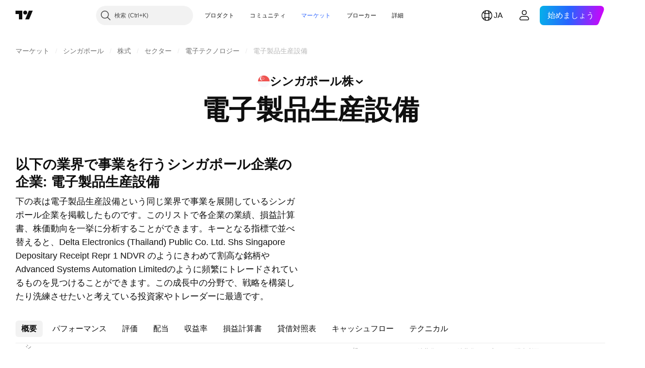

--- FILE ---
content_type: image/svg+xml
request_url: https://s3-symbol-logo.tradingview.com/country/SG.svg
body_size: 162
content:
<!-- by TradingView --><svg width="18" height="18" viewBox="0 0 18 18" xmlns="http://www.w3.org/2000/svg"><path d="M18 0v18H0V0h18z" fill="#F8F9FD" shape-rendering="crispEdges"/><path d="M0 0h18v9H0V0z" fill="#EF5350" shape-rendering="crispEdges"/><path d="M4.6 5.29C4.87 6.49 5.87 7.23 7 7.5c-1.6.57-3.43-.14-3.97-1.83A3.26 3.26 0 0 1 7 1.51a3.25 3.25 0 0 0-2.4 3.78z" fill="#F8F9FD"/><path d="M7.54 2.84l-.46-.35h.57l.17-.57.18.57h.57l-.46.35.18.57-.47-.35-.47.35.19-.57zm1.64 1.29l-.46-.35h.52l.17-.57.23.56h.55l-.46.35.2.57-.46-.34L9 4.7l.17-.57zm-.62 2l-.45-.42h.56l.17-.57.18.57h.57l-.45.35.17.57-.47-.35-.45.35.17-.5zm-2.07 0l-.46-.4h.56l.17-.57.19.56h.57l-.46.35.17.57-.46-.34-.46.35.18-.52zm-.63-2l-.45-.35h.56l.17-.58.18.57h.57l-.49.35.2.57-.46-.35-.45.35.17-.56z" fill="#F8F9FD"/></svg>

--- FILE ---
content_type: image/svg+xml
request_url: https://s3-symbol-logo.tradingview.com/creative-technology-ltd.svg
body_size: 94
content:
<!-- by TradingView --><svg width="18" height="18" viewBox="0 0 18 18" xmlns="http://www.w3.org/2000/svg"><path fill="url(#akzig4faw)" d="M0 0h18v18H0z"/><path d="M13 11h-1.5L9 5.69 6.35 11H5.02L9 3l4 8Zm-8 2h8v1H5v-1Z" fill="#D1B880"/><defs><linearGradient id="akzig4faw" x1="3.35" y1="3.12" x2="21.9" y2="24.43" gradientUnits="userSpaceOnUse"><stop stop-color="#1A1E21"/><stop offset="1" stop-color="#06060A"/></linearGradient></defs></svg>

--- FILE ---
content_type: application/javascript; charset=utf-8
request_url: https://static.tradingview.com/static/bundles/base_screener_facade_page_component.b8ebead0719dfa0c7f32.js
body_size: 2409
content:
(self.webpackChunktradingview=self.webpackChunktradingview||[]).push([[9176],{912393:e=>{e.exports={disableSelfPositioning:"disableSelfPositioning-dYiqkKAE"}},894869:e=>{e.exports={columnSetWrapper:"columnSetWrapper-lplEt7K5"}},821037:e=>{e.exports={marketHeader:"marketHeader-JDysp0WY"}},842155:e=>{e.exports={button:"button-SFwfC2e0"}},98225:e=>{e.exports={loadMoreWrapper:"loadMoreWrapper-YZEOoLh1"}},451064:e=>{e.exports={loadMoreSpinnerWrap:"loadMoreSpinnerWrap-DJ3pxG1C"}},94971:e=>{e.exports={cell:"cell-seAzPAHn"}},818612:(e,t,n)=>{"use strict";n.d(t,{Spinner:()=>c});var r=n(50959),l=n(497754),o=n.n(l),s=n(685023),i=(n(851637),n(912393)),a=n.n(i);function c(e){const{ariaLabel:t,ariaLabelledby:n,className:l,style:i,size:c,id:u,disableSelfPositioning:d}=e;return r.createElement("div",{className:o()(l,"tv-spinner","tv-spinner--shown",`tv-spinner--size_${s.spinnerSizeMap[c||s.DEFAULT_SIZE]}`,d&&a().disableSelfPositioning),style:i,role:"progressbar",id:u,"aria-label":t,"aria-labelledby":n})}},790683:(e,t,n)=>{"use strict";n.d(t,{MarketHeader:()=>u});var r=n(50959),l=n(650151),o=n(66045),s=n(588086),i=n(894869);function a(e){const{columnSets:t,activeColumnSet:n,setActiveColumnSet:l}=e;return r.createElement("div",{className:i.columnSetWrapper},r.createElement(s.ColumnsetTabs,{tabColumnSets:t,activeColumnSet:n,setActiveColumnSet:l}))}var c=n(821037);function u(e){const{reference:t}=e;return r.createElement("div",{className:c.marketHeader,ref:t},r.createElement(o.ColumnSetsContext.Consumer,null,(e=>{const{columnSets:t,activeColumnSet:n,setActiveColumnSet:o}=(0,l.ensureNotNull)(e);return r.createElement(a,{columnSets:t,activeColumnSet:n,setActiveColumnSet:o})})))}},778037:(e,t,n)=>{"use strict";n.d(t,{useMarketScrollUntilVisible:()=>l});var r=n(50959);function l(){const e=(0,r.useRef)(null),t=(0,r.useRef)(null);return{scrollableContainerRef:e,topFixedElementRef:t,scrollUntilVisible:e=>{const n=t.current;if(!n)return;const r=n.getBoundingClientRect(),l=e.getBoundingClientRect(),o=window.visualViewport?.height;o&&o<=l.bottom?e.scrollIntoView(!1):r.bottom>=l.top&&window.scrollBy(0,l.top-r.top-l.height)}}}},159348:(e,t,n)=>{"use strict";n.d(t,{useResetMarketScrollTop:()=>l});var r=n(50959);function l(){const e=(0,r.useRef)(null),t=(0,r.useRef)(null);return{marketStaticRef:e,marketScrollRef:t,resetToMarketScrollTop:function(){if(!e.current||!t.current)return;const{bottom:n}=e.current.getBoundingClientRect(),{top:r}=t.current.getBoundingClientRect(),l=r-n;n>r&&window.scrollBy({top:l,left:0})}}}},190129:(e,t,n)=>{"use strict";n.d(t,{useSyncScroll:()=>l});var r=n(50959);function l(e){const{from:t,to:n}=e;(0,r.useEffect)((()=>{const e=t.current;if(null!==e)return r(),e.addEventListener("scroll",r,{passive:!0}),()=>{e.removeEventListener("scroll",r)};function r(){const t=n.current;null!==t&&null!==e&&(t.scrollLeft=e.scrollLeft)}}),[t,n])}},146840:(e,t,n)=>{"use strict";n.d(t,{LoadMoreContainer:()=>S});var r=n(50959),l=n(444372),o=n(311239),s=n(842155);function i(e){const{isShow:t,onClick:i,isDisabled:a}=e;if(!t)return null
;return r.createElement(o.SquareButton,{className:s.button,size:"xlarge",color:"gray",variant:"secondary",onClick:()=>{i()},disabled:a},l.t(null,void 0,n(620778)))}var a=n(443549),c=n(451064);const u={zIndex:"4",margin:"auto"};function d(e){const{isShow:t}=e;return t?r.createElement("div",{className:c.loadMoreSpinnerWrap},r.createElement(a.Spinner,{size:"large",style:u})):null}var m=n(98225);function S(e){const{hideLoadMore:t,hasMore:n,loadingState:l,doLoadMore:o}=e;if(t)return null;if(!n)return null;const s="loading_more"===l;return r.createElement("div",{className:m.loadMoreWrapper},r.createElement(d,{isShow:s}),r.createElement(i,{isShow:!0,isDisabled:s,onClick:o}))}},66045:(e,t,n)=>{"use strict";n.d(t,{ColumnSetsContext:()=>s,ColumnSetsContextProvider:()=>a,useColumnSetsContext:()=>i});var r=n(50959),l=n(891130),o=n(135409);const s=r.createContext(null);function i(){return(0,l.useEnsuredContext)(s)}function a(e){const{initData:t,children:n}=e,{currentColumnSets:l,activeColumnSetId:i,onColumnSetUpdate:a}=t,{scrollTableToInlineStart:u}=(0,o.useScrollTableContext)(),[d]=(0,r.useState)(l),[m,S]=(0,r.useState)((()=>{if(0===d.length)return null;const e=d[0];return void 0===i?e:c(d,i)??e})),f=(0,r.useCallback)((e=>{const t=c(d,e);t&&t!==m&&(S(t),u(),a?.(e))}),[m,d,u,a]),p={columnSets:d,activeColumnSet:m,columns:m?.columns??[],setActiveColumnSet:f};return r.createElement(s.Provider,{value:p},n)}function c(e,t){return e.find((e=>e.id===t))}s.displayName="ColumnSetsContext"},158889:(e,t,n)=>{"use strict";n.d(t,{useCellConfigs:()=>o});var r=n(50959),l=n(324997);function o(e){const[t,n]=(0,r.useState)(void 0);return{resizeRef:(0,l.useResizeObserver)((([e])=>{const{target:t}=e,r=new Map;Array.from(t.children).forEach(((e,t)=>{const n=e.getBoundingClientRect().toJSON();r.set(t,{width:n.width})})),n(r)}),[...e]),cellConfigs:t}}},545629:(e,t,n)=>{"use strict";n.d(t,{TableHeadCell:()=>i});var r=n(50959),l=n(497754),o=n.n(l),s=n(94971);function i(e){const{children:t,className:n,style:l,onClick:i,"data-field":a}=e;return r.createElement("th",{className:o()(s.cell,n),style:l,onClick:i,"data-field":a},t)}},324997:(e,t,n)=>{"use strict";n.d(t,{useResizeObserver:()=>r.useResizeObserver});var r=n(444530)},443549:(e,t,n)=>{"use strict";n.d(t,{Spinner:()=>r.Spinner});var r=n(818612)},675805:(e,t,n)=>{"use strict";(0,n(939106).initSymbolPageTab)()}},e=>{
e.O(0,[54950,23622,18218,71931,34217,51613,93986,15242,8749,22232,30612,84026,92802,19343,63225,52214,23397,15566,94015,21078,34168,1601,91782,38574,15563,82757,16377,95292,60338,91748,68593,33611,1370,47863,92496,47412,25733,30212,47709,26244,27098,62247,33122,81249,65032,55091,72518,72780,10049,41316,67950,83045,42944,64012,65510,20500,68398,31758,53850,96222,47028,23873,21455,57179,98815,98699,63663,47064,50422,22170,81889,84612,22766,36906,25977,18168,4570,24377,83160,31136,8721,77348,81635,54688,56599,31372,13034,66782,10584,66402,90504,84657,27881,37479,99516,78089,58867,75868,61032,82507,95342,36866,2561,485,98260,10182,45689,78660,85243,94685,91707,40012,83402,32227,84434,21281,22665,49042,22023,2373,64639,51662,85847,93243,49021,67253,16117,13784,91834,46105,89282,62142],(()=>{return t=675805,e(e.s=t);var t}));e.O()}]);

--- FILE ---
content_type: application/javascript; charset=utf-8
request_url: https://static.tradingview.com/static/bundles/ja.52241.193b70ecf987adf3f869.js
body_size: -49
content:
(self.webpackChunktradingview=self.webpackChunktradingview||[]).push([[52241,25467],{830194:e=>{e.exports=["ブレッドクラム"]},819863:e=>{e.exports=["ブレッドクラム詳細"]},645119:e=>{e.exports=["市場を選択"]}}]);

--- FILE ---
content_type: image/svg+xml
request_url: https://s3-symbol-logo.tradingview.com/pne-industries.svg
body_size: 582
content:
<!-- by TradingView --><svg width="18" height="18" viewBox="0 0 18 18" xmlns="http://www.w3.org/2000/svg"><path fill="#F0F3FA" d="M0 0h18v18H0z"/><path d="M9 5c3.31 0 6 1.8 6 4s-2.69 4-6 4-6-1.8-6-4 2.69-4 6-4Zm0 .62C6.02 5.62 3.6 7.14 3.6 9c0 1.87 2.42 3.38 5.4 3.38 2.98 0 5.4-1.5 5.4-3.38 0-1.86-2.42-3.38-5.4-3.38Z" fill="#0004F3"/><path d="m8 7 2-2-.96 1.4H11L9.92 8l.25-1H8ZM9 11l-1.35 1.5.66-1H7l.72-1.5-.17 1H9ZM11.29 8.36c0-.15 0-.24-.12-.24h-.1c-.06 0-.07 0-.07-.06 0-.05.01-.06.07-.06h1.75c.07 0 .18 0 .18.06v.34c0 .03-.02.04-.07.04h-.11c-.1 0-.09-.02-.1-.1-.07-.19-.13-.2-.43-.2h-.43v.72h.11c.28 0 .14-.28.3-.28h.1c.04 0 .06 0 .06.02v.64c0 .02-.02.03-.06.03h-.1c-.16 0-.02-.3-.3-.3l-.11.01v.88h.42c.33 0 .37-.04.43-.27.04-.12.01-.16.1-.16h.13c.05 0 .06.03.06.07v.42c0 .06 0 .08-.07.08h-1.86c-.06 0-.07-.01-.07-.06 0-.06 0-.06.07-.06h.1c.12 0 .12-.08.12-.21V8.36Z" fill="#0004F3"/><path d="M7.83 9.23V8.3c0-.09-.06-.16-.14-.17h-.1c-.08 0-.09 0-.09-.06 0-.05.02-.06.08-.06H8.35l.26.26 1.33 1.25V8.37c-.01-.2-.05-.23-.2-.25h-.1c-.07 0-.08 0-.08-.06 0-.05.01-.06.08-.06h.78c.07 0 .08 0 .08.06s0 .05-.07.06h-.08c-.1.02-.18.1-.18.25v1.56c0 .05 0 .07-.05.07h-.36c-.1 0-.2-.12-.46-.37L8.06 8.41v1.15c.01.2.05.3.2.32h.1c.07 0 .08 0 .08.06 0 .05-.01.06-.08.06h-.79c-.06 0-.07 0-.07-.06s0-.05.07-.06h.08c.2-.03.18-.22.18-.65ZM5.3 8.35c0-.15 0-.22-.13-.23h-.1c-.06 0-.07 0-.07-.06C5 8 5.01 8 5.07 8h1.2c.55 0 .73.15.73.56 0 .48-.28.55-1 .55h-.14v.54c0 .15 0 .22.12.23h.1c.07 0 .07 0 .07.06 0 .05 0 .06-.07.06H5.07C5 10 5 10 5 9.94s0-.05.07-.06h.1c.12-.01.12-.07.12-.21V8.35Zm.56.62a.7.7 0 0 0 .07 0c.38 0 .5-.07.5-.41 0-.3-.1-.44-.44-.44h-.13v.85Z" fill="#0004F3"/></svg>

--- FILE ---
content_type: image/svg+xml
request_url: https://s3-symbol-logo.tradingview.com/gss-energy.svg
body_size: 589
content:
<!-- by TradingView --><svg width="18" height="18" viewBox="0 0 18 18" xmlns="http://www.w3.org/2000/svg"><path fill="#F0F3FA" d="M0 0h18v18H0z"/><path d="M4.15 12.15c.4.54.95.82 1.68.84a5.29 5.29 0 0 0 1.62-.16c.7.2 1.37.23 2.01.06a2.92 2.92 0 0 0 .66-.28h.01a.03.03 0 0 1 .02.03l-.01.05a.08.08 0 0 0 .05.08c.68.24 1.36.3 2.05.15a2.63 2.63 0 0 0 .65-.24v.01a5.71 5.71 0 0 1-6.11 2.07 4.1 4.1 0 0 1-2.65-2.62h.02ZM9.64 8.6c.42-.05.83.02 1.22.2.02 0 .05 0 .07-.03a.04.04 0 0 1 0-.01h.02v.01c-.15.4-.18.88.1 1.2.27.32.67.57 1.03.76.36.19.61.41.51.8-.09.36-.45.55-.8.6a2.54 2.54 0 0 1-1.1-.15v-.03c.06-.11.11-.29.15-.52.16-.94-.69-1.31-1.37-1.7-.18-.1-.4-.28-.43-.5-.05-.38.23-.58.6-.63Zm.34-5.59a23.35 23.35 0 0 1 2.77 3.54 10.57 10.57 0 0 1 .68 1.27h-.02c-.83-.12-1.84-.02-2.33.7v.01h-.02v-.01l.13-.47v-.03L11.17 8a3.46 3.46 0 0 0-1.93-.15c-.53.11-1.02.44-1.2.95-.35.98.21 1.4 1 1.85.3.17.5.3.56.39.17.23.15.49-.06.78a.2.2 0 0 1-.04.05c-.18.13-.34.2-.5.23a2.52 2.52 0 0 1-1.36-.18v-.03L8 10.1v-.01h-.02l-2.61.81-.01.01v.02l.01.01 1.32.22.02.02.01.03-.15.83c0 .01 0 .02-.02.03l-.03.01c-.3.06-.58.05-.84-.03-.5-.14-.66-.5-.69-.96-.02-.32.03-.67.13-1.04.19-.7.69-1.28 1.46-1.38.32-.05.66-.01 1.02.1h.03l.03-.02a2.68 2.68 0 0 0 .26-.77l-.02-.01a2.97 2.97 0 0 0-2.92.46 3.1 3.1 0 0 0-.97 1.5H4v-.01L4 9.9c.17-.53.4-1 .67-1.43.88-1.34 2-2.5 3.28-3.72a38.27 38.27 0 0 1 2-1.76l.03.01Zm2.69 5.58a2.28 2.28 0 0 1 1.16.24l.01.03a3.34 3.34 0 0 1-.08 2.19c-.16-.68-.76-.97-1.32-1.28-.22-.12-.47-.3-.5-.56-.04-.45.33-.6.73-.62Z" fill="#214082"/></svg>

--- FILE ---
content_type: application/javascript; charset=utf-8
request_url: https://static.tradingview.com/static/bundles/64012.bcc8cc08c066f0bfb192.js
body_size: 9076
content:
(self.webpackChunktradingview=self.webpackChunktradingview||[]).push([[64012],{259142:function(e,t){var n,r,a;r=[t],n=function(e){"use strict";function t(e){if(Array.isArray(e)){for(var t=0,n=Array(e.length);t<e.length;t++)n[t]=e[t];return n}return Array.from(e)}Object.defineProperty(e,"__esModule",{value:!0});var n=!1;if("undefined"!=typeof window){var r={get passive(){n=!0}};window.addEventListener("testPassive",null,r),window.removeEventListener("testPassive",null,r)}var a="undefined"!=typeof window&&window.navigator&&window.navigator.platform&&/iP(ad|hone|od)/.test(window.navigator.platform),o=[],l=!1,s=-1,i=void 0,c=void 0,u=function(e){return o.some((function(t){return!(!t.options.allowTouchMove||!t.options.allowTouchMove(e))}))},d=function(e){var t=e||window.event;return!!u(t.target)||1<t.touches.length||(t.preventDefault&&t.preventDefault(),!1)},m=function(){setTimeout((function(){void 0!==c&&(document.body.style.paddingRight=c,c=void 0),void 0!==i&&(document.body.style.overflow=i,i=void 0)}))};e.disableBodyScroll=function(e,r){if(a){if(!e)return void console.error("disableBodyScroll unsuccessful - targetElement must be provided when calling disableBodyScroll on IOS devices.");if(e&&!o.some((function(t){return t.targetElement===e}))){var m={targetElement:e,options:r||{}};o=[].concat(t(o),[m]),e.ontouchstart=function(e){1===e.targetTouches.length&&(s=e.targetTouches[0].clientY)},e.ontouchmove=function(t){var n,r,a,o;1===t.targetTouches.length&&(r=e,o=(n=t).targetTouches[0].clientY-s,!u(n.target)&&(r&&0===r.scrollTop&&0<o||(a=r)&&a.scrollHeight-a.scrollTop<=a.clientHeight&&o<0?d(n):n.stopPropagation()))},l||(document.addEventListener("touchmove",d,n?{passive:!1}:void 0),l=!0)}}else{v=r,setTimeout((function(){if(void 0===c){var e=!!v&&!0===v.reserveScrollBarGap,t=window.innerWidth-document.documentElement.clientWidth;e&&0<t&&(c=document.body.style.paddingRight,document.body.style.paddingRight=t+"px")}void 0===i&&(i=document.body.style.overflow,document.body.style.overflow="hidden")}));var f={targetElement:e,options:r||{}};o=[].concat(t(o),[f])}var v},e.clearAllBodyScrollLocks=function(){a?(o.forEach((function(e){e.targetElement.ontouchstart=null,e.targetElement.ontouchmove=null})),l&&(document.removeEventListener("touchmove",d,n?{passive:!1}:void 0),l=!1),o=[],s=-1):(m(),o=[])},e.enableBodyScroll=function(e){if(a){if(!e)return void console.error("enableBodyScroll unsuccessful - targetElement must be provided when calling enableBodyScroll on IOS devices.");e.ontouchstart=null,e.ontouchmove=null,o=o.filter((function(t){return t.targetElement!==e})),l&&0===o.length&&(document.removeEventListener("touchmove",d,n?{passive:!1}:void 0),l=!1)}else 1===o.length&&o[0].targetElement===e?(m(),o=[]):o=o.filter((function(t){return t.targetElement!==e}))}},void 0===(a="function"==typeof n?n.apply(t,r):n)||(e.exports=a)},593421:e=>{e.exports={root:"root-DR71aZTq",hasStickySymbolHeader:"hasStickySymbolHeader-DR71aZTq"}},761158:e=>{e.exports={"cell-fixed":"cell-fixed-KjDPeitw"}},81653:e=>{e.exports={
tableSticky:"tableSticky-ZTMD6u0u",tableHidden:"tableHidden-ZTMD6u0u",tableWrap:"tableWrap-ZTMD6u0u",tableWrapSticky:"tableWrapSticky-ZTMD6u0u",withColumnSetsBar:"withColumnSetsBar-ZTMD6u0u",scrollWrapSticky:"scrollWrapSticky-ZTMD6u0u",cell:"cell-ZTMD6u0u","cell-fixed":"cell-fixed-ZTMD6u0u",activeSortClassName:"activeSortClassName-ZTMD6u0u",tickerCell:"tickerCell-ZTMD6u0u",tickerCellContent:"tickerCellContent-ZTMD6u0u",cellHover:"cellHover-ZTMD6u0u",sortIndicator:"sortIndicator-ZTMD6u0u"}},739068:e=>{e.exports={container:"container-YmlYW9vh",fade:"fade-YmlYW9vh",title:"title-YmlYW9vh",button:"button-YmlYW9vh"}},723119:e=>{e.exports={cell:"cell-jxtykPJI","cell-fixed":"cell-fixed-jxtykPJI",activeSortClassName:"activeSortClassName-jxtykPJI",tickerCell:"tickerCell-jxtykPJI",tickerCellContent:"tickerCellContent-jxtykPJI",preview:"preview-jxtykPJI"}},985857:e=>{e.exports={container:"container-DHsSC47R",withStickyButton:"withStickyButton-DHsSC47R",panel:"panel-DHsSC47R",titlePanel:"titlePanel-DHsSC47R",descriptionPanel:"descriptionPanel-DHsSC47R",content:"content-DHsSC47R",stickyBlock:"stickyBlock-DHsSC47R",fakeContent:"fakeContent-DHsSC47R",stickyButton:"stickyButton-DHsSC47R",icon:"icon-DHsSC47R",faqBlock:"faqBlock-DHsSC47R"}},250378:(e,t,n)=>{"use strict";n.d(t,{BadRequestErrorResponse:()=>a});var r=n(867023);class a extends r.ErrorResponse{constructor(e){super(e),this.name="BadRequestError",e.error?this.message=e.error:this.message="unknown error"}}},867023:(e,t,n)=>{"use strict";n.d(t,{ErrorResponse:()=>r});class r{constructor(e){this._status=e.status,this._statusText=e.statusText||""}getInfo(){return{name:this.name,status:this._status,statusText:this._statusText,message:this.message}}}},685503:(e,t,n)=>{"use strict";n.d(t,{HttpErrorResponse:()=>a});var r=n(867023);class a extends r.ErrorResponse{constructor(e){super(e),this.name="HttpErrorResponse",this._status>=200&&this._status<300?this.message=`Http failure during parsing for ${e.url||"(unknown url)"}`:this.message=`Http failure response for ${e.url||"(unknown url)"}: ${e.status} ${e.statusText}`}}},438874:(e,t,n)=>{"use strict";function r(){return window.SCREENER_HOST||"https://scanner.tradingview.com"}function a(e,t){const n=r();return t?`${n}/${t}/`:1===e.length?`${n}/${e[0]}/`:`${n}/global/`}function o(e,t,n,a,o){const l=r(),s={symbol:e,fields:t};a&&(s.no_404="true"),o&&(s.price_conversion="disabled"),n&&(s["label-product"]=n);const i=new URL(`${l}/symbol`);return Object.keys(s).forEach((e=>{i.searchParams.append(e,s[e])})),i.toString()}function l(e,t){return`${r()}/enum?id=${e}&lang=${t||window.language||"en"}`}function s(e,t){return`${r()}/enum/ordered?id=${e}&lang=${t||window.language||"en"}`}n.d(t,{getBackendUrl:()=>a,getEnumOrderedRegistryUrl:()=>s,getEnumRegistryUrl:()=>l,getSymbolDataUrl:()=>o})},458815:(e,t,n)=>{"use strict";n.d(t,{FacadeScreenerMarketsTable:()=>ke});var r=n(50959),a=n(891130);const o=r.createContext(null);function l(){return(0,a.useEnsuredContext)(o)}function s(e){
const{children:t,version:n,marketPageId:a,columnSets:l,defaultColumnSetId:s,hideLoadMore:i,hasStickySymbolHeader:c,hasManualSorting:u,scanMarkets:d,tableSizeLimit:m,marketPageParams:f,previewRowsLimit:v}=e,g={version:n,marketPageId:a,columnSets:l,defaultColumnSetId:s,hideLoadMore:i,hasStickySymbolHeader:c,hasManualSorting:u,scanMarkets:d,tableSizeLimit:m,marketPageParams:f,previewRowsLimit:v};return r.createElement(o.Provider,{value:g},t)}o.displayName="FacadeConfigContext";var i=n(66045),c=n(135409),u=n(778037),d=n(790683),m=n(159348),f=n(357517),v=n(954912),g=n(685503);var b=n(546215),p=n(729312);const S=100,h=r.createContext(null);function C(){return(0,a.useEnsuredContext)(h)}function y(e){const{response:t,sort:n,setSort:a,children:o,isContextMenuDisabled:s}=e,{version:c,marketPageId:u,marketPageParams:d}=l(),{columns:m,activeColumnSet:C}=(0,i.useColumnSetsContext)(),y=(0,r.useRef)(new AbortController),k=(0,r.useRef)(!1),w=(0,r.useCallback)(((e,t)=>(y.current.abort(),y.current=new AbortController,function(e,t,n){const r=`${window.initData.SCREENER_FACADE_HOST}/api/v1/`,a=new URL(`${r}screener-table/scan`);for(const[e,t]of Object.entries(n))null!=t&&("screener_table_params"===e?Object.entries(t).forEach((([e,t])=>{a.searchParams.set(e,String(t))})):a.searchParams.set(e,t));return(0,v.fetch)(a.toString(),{signal:e,method:"POST",body:JSON.stringify(t),credentials:"include",headers:{Accept:"application/json"}}).then((e=>{if(e.ok)return e.json().then((e=>e));throw new g.HttpErrorResponse(e)}))}(y.current.signal,e,t))),[]),[E,T]=(0,r.useState)((()=>{const e=t.symbols.length,{totalCount:r}=t,a=e<r;return{response:t,sort:n,columns:m,tableColumns:(0,b.getTableColumns)(m),range:[0,e],hasMore:a,loadingState:"idle"}}));(0,r.useEffect)((()=>{if(k.current)return function(e=!0){T((t=>({...t,loadingState:e?"loading":"loading_silently"})));const t=[0,E.range[1]||S],{scanFacadeRequestBody:n,scanFacadeRequestParams:r}=x(t);w(n,r).then((e=>M(e,m,t))).catch((e=>{(0,f.isAbortError)(e)||T((e=>({...e,response:{symbols:[],data:[],totalCount:0},hasMore:!1,loadingState:"idle"})))}))}(),()=>{y.current.abort()};k.current=!0}),[C?.id,n]);const R={...E,setSort:a,doLoadMore:function(){T((e=>({...e,loadingState:"loading_more"})));const e=[0,(E.range[1]||0)+S],{scanFacadeRequestBody:t,scanFacadeRequestParams:n}=x(e);w(t,n).then((t=>M(t,m,e))).catch((e=>{(0,f.isAbortError)(e)||T((e=>({...e,hasMore:!1,loadingState:"idle"})))}))},isContextMenuDisabled:s};return r.createElement(h.Provider,{value:R},o);function x(e){return{scanFacadeRequestBody:{lang:window.language||"en",range:e,sort:n??E.sort??void 0},scanFacadeRequestParams:{id:u,version:c,columnset_id:C?.id,screener_table_params:d}}}function M(e,t,n){const{totalCount:r}=e,a=(0,p.isTotalCountMoreThanRange)(n,r);T({range:n,columns:t,tableColumns:(0,b.getTableColumns)(t),response:e,hasMore:a,sort:e?.params?.sort??null,loadingState:"idle"})}}h.displayName="FacadeTableContext"
;var k=n(497754),w=n.n(k),E=n(680574),T=n(345225),R=n(155216),x=n(841325),M=n(68098),P=n(732858),_=n(481159),L=n(278245),D=n(545629),H=n(336743),B=n(816999),N=n(711604),I=n(650279);function A(e,t){return(0,I.default)(e,t)}var F=n(723920),j=n(410934),O=n(190129),W=n(158889),q=n(574684),z=n(345735),$=n(650151),Z=n(278390),V=n(564564),U=n(644583),Y=n(761158);function J(e){const{proName:t,rowIndex:n,colIndex:a,tickerCellRef:o,isFixed:l,className:s}=e,{response:i,tableColumns:c}=C(),u=(0,$.ensureDefined)(i.data[a]),d=u.rawValues[n]??null,m=u.viewPropsArgs[n]??[],f=u.formatterArgs[n]??[],v=c[a],{viewKey:g,columnAlignment:b}=v;return r.createElement(V.TableCell,{className:w()(l&&Y["cell-fixed"],l&&"onscroll-shadow",s),columnAlignment:b},r.createElement(U.TableCellWrapSwitch,{viewKey:g,getViewProps:()=>v.getFacadeViewProps({rawValues:d,viewPropsArgs:m,formatterArgs:f},t),tickerCellRef:o,isRestricted:!1,isInteractiveTicker:!0}))}var K=n(182433);const G=["sector","industry"];function Q(e,t){const{data:n,symbols:r}=e,a=n.find((e=>(0,x.isTickerColumn)({id:e.id,params:{}})));if(!a)return!1;const o=r.findIndex((e=>e===t)),l=a.rawValues[o];if(!l)return!1;if(!(0,K.default)(l))return!1;const s="type"in l?l.type:"";return!G.includes(s)}var X=n(215768),ee=n(576030),te=n(289869),ne=n(973201),re=n(713135);function ae(e){const{proName:t,rowIndex:n,hasFixedColumn:a}=e,o=(0,r.useRef)(null),{response:l,columns:s,isContextMenuDisabled:i}=C(),{getSelectedRowsList:c,setFocusedRow:u}=(0,te.useSelectedRowsContext)(),{trackEvent:d}=(0,ne.useAddToWatchlistSnowplowEventContext)(),m=(0,re.useRowLinkableChecker)(l,Q),f=(0,r.useCallback)((e=>{if(!m(t))return;if(!(0,X.shouldOpenMenu)(e)||i)return;const n=c();if(n.includes(t))return(0,ee.contextMenuHandler)({e,symbols:n,tickerUrl:o.current?.tickerUrl,source:"Screener context menu",trackAddSymbolToWatchlistEvent:()=>{d("table-context-menu")}});const r=(0,$.ensureNotNull)(e.currentTarget.closest(".listRow"));return u(r),(0,ee.contextMenuHandler)({e,symbols:[t],tickerUrl:o.current?.tickerUrl,source:"Screener context menu",trackAddSymbolToWatchlistEvent:()=>{d("table-context-menu")}})}),[t,m,c,u,d,i]);return r.createElement(Z.TableRow,{rowKey:t,className:"listRow",onClick:f,onContextMenu:f},s.map(((e,l)=>r.createElement(J,{key:l,proName:t,rowIndex:n,colIndex:l,tickerCellRef:o,isFixed:a&&(0,x.isFixedColumn)(e)}))))}var oe=n(525751),le=n(723119);const se=()=>!0;const ie=r.memo((function(e){const{columns:t,resizeRef:n,tableHeaderReference:a,hasManualSorting:o,hasFixedColumn:s,previewRowsLimit:i}=e,{response:c,sort:u,loadingState:d}=C(),{tableSizeLimit:m}=l(),{selectableListRef:f}=(0,oe.useTableHotkeys)(se),v=0===c.symbols.length,g=(0,r.useMemo)((()=>i?c.symbols.slice(0,i):c.symbols),[i,c.symbols]);return r.createElement("div",{className:w()(i&&le.preview)},r.createElement(q.ScrollWrapper,null,r.createElement(z.OverlayWrapper,{visible:"loading"===d},r.createElement(T.Table,null,r.createElement(R.TableHeadRowWrap,{reference:n,tableHeaderReference:a},t.map(((e,t)=>{const n=(0,
b.getTableColumn)(e),{columnAlignment:a}=n,l=(0,x.isTickerColumn)(e),i=(0,M.getTableHeadCellTitleConfig)(e),d=o&&(0,P.isSortableColumn)(e.id),f=null!==u&&A(e,u.sortBy),v=(0,x.isFixedColumn)(e)&&s,g=(0,_.getConfiguredColumnLongTitle)(e.id,e.params),p=r.createElement(r.Fragment,null,r.createElement(L.TableHeadCellTitle,{columnTitleConfig:i,isSortByColumn:f,activeSortClassName:d&&f&&le.activeSortClassName,columnAlignment:a}),(d||f)&&r.createElement(j.TableHeadCellSortIndicator,{isActive:f,isSortable:d,isMultiLine:i.isMultiLine,columnAlignment:a,direction:u?.sortOrder}));return r.createElement(D.TableHeadCell,{key:t,className:w()(le.cell,v&&le["cell-fixed"],v&&"onscroll-shadow"),"data-field":(0,H.getDataFieldValue)(e)},r.createElement(B.TableHeadCellContentWrapper,{className:w()(l&&le.tickerCell,l&&le.tickerCellContent),tooltip:g,columnAlignment:a},l?r.createElement(N.TableHeadCellTicker,{showSearchInput:!1,totalCount:c.totalCount,tableSizeLimit:m},p):p))}))),!v&&r.createElement("tbody",{tabIndex:100,ref:f},g.map(((e,t)=>r.createElement(ae,{key:e,proName:e,rowIndex:t,hasFixedColumn:s}))))))))}));var ce=n(412067),ue=n(81653);function de(e){const{tableHeaderReference:t,hasColumnSetsBar:n,hasManualSorting:a,previewRowsLimit:o}=e,{response:s,sort:i,setSort:u,columns:d,tableColumns:m}=C(),{tableSizeLimit:f}=l(),{scrollableContainerRef:v,topFixedElementRef:g}=(0,c.useScrollTableContext)(),p=(0,r.useRef)(null);(0,O.useSyncScroll)({from:v,to:p});const{resizeRef:S,cellConfigs:h}=(0,W.useCellConfigs)([d,m,i?.sortBy]),y=void 0!==h,k=0===s.symbols.length,I=!(0,E.isRtl)();return r.createElement(r.Fragment,null,r.createElement(F.ShadowWrapper,null,r.createElement("div",{className:w()(ue.tableWrapSticky,k&&ue.tableHidden,n&&ue.withColumnSetsBar)},y&&r.createElement("div",{className:ue.scrollWrapSticky,ref:p},r.createElement(T.Table,{reference:g,className:ue.tableSticky},r.createElement(R.TableHeadRowWrap,null,d.map(((e,t)=>{const n=(0,b.getTableColumn)(e),{columnAlignment:o}=n,l=(0,x.isTickerColumn)(e),c=(0,M.getTableHeadCellTitleConfig)(e),d=a&&(0,P.isSortableColumn)(e.id),m=null!==i&&A(e,i.sortBy),v=(0,x.isFixedColumn)(e)&&I,g=h&&h.get(t),p=function(e){if(!e.isSortable)return;return t=>{i&&e.isSortByCurrentColumn?u({sortBy:e.column,sortOrder:"desc"===i.sortOrder?"asc":"desc"}):u({sortBy:e.column,sortOrder:"desc"})}}({isSortable:d,column:e,index:t,isSortByCurrentColumn:m}),S=(0,_.getConfiguredColumnLongTitle)(e.id,e.params),C=r.createElement(r.Fragment,null,r.createElement(L.TableHeadCellTitle,{columnTitleConfig:c,isSortByColumn:m,activeSortClassName:d&&m&&ue.activeSortClassName,columnAlignment:o}),(d||m)&&r.createElement(j.TableHeadCellSortIndicator,{isActive:m,isSortable:d,isMultiLine:c.isMultiLine,columnAlignment:o,direction:i?.sortOrder,className:ue.sortIndicator}));return r.createElement(D.TableHeadCell,{key:t,style:g,className:w()(ue.cell,v&&ue["cell-fixed"],v&&"onscroll-shadow"),onClick:p,"data-field":(0,H.getDataFieldValue)(e)},r.createElement(B.TableHeadCellContentWrapper,{
className:w()(l&&ue.tickerCell,l&&ue.tickerCellContent,p&&ue.cellHover),tooltip:S,columnAlignment:o},l?r.createElement(N.TableHeadCellTicker,{showSearchInput:!1,totalCount:s.totalCount,tableSizeLimit:f},C):C))})))))),r.createElement("div",{className:w()({[ue.tableWrap]:y})},r.createElement(ie,{columns:d,resizeRef:S,tableHeaderReference:t,hasManualSorting:a,hasFixedColumn:I,previewRowsLimit:o}))),k&&r.createElement(ce.TableEmptyStateDefault,null))}var me=n(747868),fe=n(946298),ve=n(146840),ge=n(444372),be=n(311239),pe=n(739068);function Se(){return r.createElement(r.Fragment,null,r.createElement("div",{className:pe.fade}),r.createElement("div",{className:pe.container},r.createElement("div",{className:pe.title},ge.t(null,{context:"screener_table_unlock"},n(670037))),r.createElement(be.SquareButton,{size:"large",color:"black",variant:"primary",onClick:he,className:pe.button,"data-qa-id":"facade-table-unlock-banner-button"},ge.t(null,{context:"screener_table_unlock"},n(121617)))))}function he(){window.runOrSignIn((()=>{}),{source:"Screener table unlock"})}var Ce=n(145798);function ye(e){const{marketScrollRef:t,hasColumnSetsBar:n,isLinkingDisabled:a,isFlagsDisabled:o}=e,{hasManualSorting:s,hideLoadMore:i,previewRowsLimit:c}=l(),{response:u,hasMore:d,loadingState:m,doLoadMore:f}=C(),v=(0,re.useRowLinkableChecker)(u,Q),[g,b]=(0,r.useState)(Boolean(c));return(0,Ce.useOnLoginStateChange)((()=>{b(!window.is_authenticated&&Boolean(c))})),r.createElement(ne.AddToWatchlistSnowplowEventContextProvider,null,r.createElement(me.MarkedListContextProvider,{isFlagsDisabled:o},r.createElement(te.SelectedRowsListContextProvider,{activeTickerSetter:fe.setActiveTickerWithFeedPrevention,checkIsRowLinkable:v,isLinkingDisabled:a},r.createElement(de,{tableHeaderReference:t,hasColumnSetsBar:n,hasManualSorting:s,previewRowsLimit:g?c:void 0}),g?r.createElement(Se,null):r.createElement(ve.LoadMoreContainer,{hideLoadMore:i,hasMore:d,loadingState:m,doLoadMore:f}))))}function ke(e){const{version:t,marketPageId:n,columnSets:a,defaultColumnSetId:o,hideLoadMore:l,hasStickySymbolHeader:f,hasManualSorting:v,tableSizeLimit:g,scanMarkets:b,marketPageParams:p,responseData:S,requestData:h,previewRowsLimit:C,isContextMenuDisabled:k,isFlagsDisabled:w,isLinkingDisabled:E}=e,T={version:t,marketPageId:n,columnSets:a,defaultColumnSetId:o,hideLoadMore:l,hasStickySymbolHeader:f,hasManualSorting:v,scanMarkets:b,tableSizeLimit:g,marketPageParams:p,previewRowsLimit:C},[R,x]=(0,r.useState)((()=>S?.params?.sort||null)),{marketScrollRef:M,marketStaticRef:P,resetToMarketScrollTop:_}=(0,m.useResetMarketScrollTop)(),L=a.length>1,D={currentColumnSets:a,activeColumnSetId:o},H=(0,u.useMarketScrollUntilVisible)();return r.createElement(s,{...T},r.createElement(c.ScrollTableContextProvider,{initData:H},r.createElement(i.ColumnSetsContextProvider,{initData:D},L&&r.createElement(d.MarketHeader,{reference:P}),r.createElement(y,{request:h,response:S,sort:R,setSort:function(e){x({sortBy:e.sortBy,sortOrder:e.sortOrder}),_()},isContextMenuDisabled:k},r.createElement(ye,{marketScrollRef:M,
hasColumnSetsBar:L,isLinkingDisabled:E,isFlagsDisabled:w})))))}},145798:(e,t,n)=>{"use strict";n.d(t,{useOnLoginStateChange:()=>a});var r=n(50959);function a(e){const t=(0,r.useRef)(e);(0,r.useEffect)((()=>{t.current=e}),[e]),(0,r.useEffect)((()=>{const e=()=>t.current();return window.loginStateChange.subscribe(null,e),()=>{window.loginStateChange.unsubscribe(null,e)}}),[])}},880527:(e,t,n)=>{"use strict";n.d(t,{FacadeScreenerPage:()=>h,extractScreenerFacadePageProps:()=>C});var r=n(50959),a=n(497754),o=n.n(a),l=n(444372),s=n(79205),i=n(211944),c=n(650151);var u=n(458815),d=n(593421);function m(e){const{hasStickySymbolHeader:t}=e;return r.createElement("div",{className:o()(d.root,t&&d.hasStickySymbolHeader),"data-query-type":"media"},r.createElement(u.FacadeScreenerMarketsTable,{...e}))}var f=n(375787),v=n(868756),g=n(406537),b=n(469802),p=n(689612),S=n(985857);function h(e){const{titlePanel:t,descriptionPanel:o,activeTabId:c,tabs:u,screenerProps:d,screenerButtonLink:h,HeaderLevel:y}=C(e);return r.createElement(f.PageContent,{className:a(S.container,h&&S.withStickyButton)},u.length>1&&r.createElement(v.ScreenerAnchorTabs,{tabs:u,activeTabId:c}),r.createElement("div",{className:S.panel},r.createElement(y,{className:S.titlePanel},t),o&&r.createElement("div",{className:S.descriptionPanel},o)),r.createElement("div",{className:S.content},r.createElement(m,{...d}),h&&r.createElement("div",{className:S.stickyBlock},r.createElement("div",{className:S.fakeContent}),r.createElement(i.RoundAnchorButton,{className:S.stickyButton,href:h,size:"small",color:"black",variant:"primary",endSlot:r.createElement(s.Icon,{className:S.icon,icon:p})},l.t(null,void 0,n(607332))))),e.data.faq_data?r.createElement("div",{className:S.faqBlock},r.createElement(g.CmsFaqWidget,{...(0,b.getLegacyDefaultPropsSymbolFaqWidget)(),id:"faq-widget",data:{items:e.data.faq_data}})):void 0)}const C=e=>{const{meta:t,data:n}=e,{screener_tabs:r,current_screener_tab:a,screener_button_link:o,screener_table_settings:l}=t.screener_table,{path:s,title_for_panel:i,description_for_panel:u,header_level:d="h1"}=a,m=r.map((e=>({id:e.path,href:e.url,role:e.role,children:e.title_for_label}))),f=(0,c.ensure)(n.screener),{params:v}=f,g=(0,c.ensure)(v.screener_table_config),b=(0,c.ensure)(v.scan_data),p=(S=f.data).data&&S.symbols?S:{symbols:[],data:[],totalCount:0};var S;const h=l.has_sticky_symbol_header||!1,C=l.screener_table_params||void 0,y=l.preview_rows_limit||void 0,{version:k,columnsets:w,default_columnset:E,hide_load_more:T,table_size_limit:R,has_manual_sorting:x,id:M,scan_markets:P}=g;return{titlePanel:i,HeaderLevel:d,descriptionPanel:u,activeTabId:s,tabs:m,screenerProps:{version:k,columnSets:w,defaultColumnSetId:E,hideLoadMore:T,hasStickySymbolHeader:h,hasManualSorting:x,tableSizeLimit:R,marketPageId:M,scanMarkets:P,marketPageParams:C,responseData:p,requestData:b,previewRowsLimit:y},screenerButtonLink:p.totalCount>0?o:null}}},939106:(e,t,n)=>{"use strict";n.r(t),n.d(t,{destroySymbolPageTab:()=>i,initSymbolPageTab:()=>s});var r=n(72498),a=n(880527)
;const o=".js-base-screener-page-component-root";let l=null;function s(){null!==document.querySelector(o)&&(l=(0,r.hydrate)(a.FacadeScreenerPage,o))}function i(){null!==l&&l()}},230845:(e,t,n)=>{"use strict";n.d(t,{hydrateReactRoot:()=>s});var r=n(50959),a=n(632227),o=n(904237),l=n(957114);function s(e,t,n="legacy"){const s=r.createElement(l.TVAppContextProvider,{renderMode:n},e);if("modern"===n){const e=(0,o.hydrateRoot)(t,s);return{render(t){e.render(r.createElement(l.TVAppContextProvider,{renderMode:n},t))},unmount(){e.unmount()}}}return a.hydrate(s,t),{render(e){a.render(r.createElement(l.TVAppContextProvider,{renderMode:n},e),t)},unmount(){a.unmountComponentAtNode(t)}}}},402863:(e,t,n)=>{"use strict";n.d(t,{getComponentInitData:()=>o,getComponentRenderMode:()=>l});var r=n(650151),a=n(588948);function o(e){return(0,a.getFreshInitData)()[(0,r.ensureDefined)(e.dataset.propsId)]}function l(e){return e.dataset.renderMode??"legacy"}},72498:(e,t,n)=>{"use strict";n.d(t,{hydrate:()=>s});var r=n(50959),a=n(650151),o=n(402863),l=n(230845);function s(e,t){const n=(0,a.ensureNotNull)(document.querySelector(t)),s=(0,o.getComponentRenderMode)(n);return(0,l.hydrateReactRoot)(r.createElement(e,{...(0,o.getComponentInitData)(n)}),n,s).unmount}},39216:(e,t,n)=>{"use strict";n.d(t,{default:()=>P});var r=n(87593),a=n(191412);const o=function(e,t){for(var n=-1,r=null==e?0:e.length;++n<r;)if(t(e[n],n,e))return!0;return!1};var l=n(620465);const s=function(e,t,n,r,s,i){var c=1&n,u=e.length,d=t.length;if(u!=d&&!(c&&d>u))return!1;var m=i.get(e),f=i.get(t);if(m&&f)return m==t&&f==e;var v=-1,g=!0,b=2&n?new a.default:void 0;for(i.set(e,t),i.set(t,e);++v<u;){var p=e[v],S=t[v];if(r)var h=c?r(S,p,v,t,e,i):r(p,S,v,e,t,i);if(void 0!==h){if(h)continue;g=!1;break}if(b){if(!o(t,(function(e,t){if(!(0,l.default)(b,t)&&(p===e||s(p,e,n,r,i)))return b.push(t)}))){g=!1;break}}else if(p!==S&&!s(p,S,n,r,i)){g=!1;break}}return i.delete(e),i.delete(t),g};var i=n(366711),c=n(216299),u=n(554523);const d=function(e){var t=-1,n=Array(e.size);return e.forEach((function(e,r){n[++t]=[r,e]})),n};var m=n(564423),f=i.default?i.default.prototype:void 0,v=f?f.valueOf:void 0;const g=function(e,t,n,r,a,o,l){switch(n){case"[object DataView]":if(e.byteLength!=t.byteLength||e.byteOffset!=t.byteOffset)return!1;e=e.buffer,t=t.buffer;case"[object ArrayBuffer]":return!(e.byteLength!=t.byteLength||!o(new c.default(e),new c.default(t)));case"[object Boolean]":case"[object Date]":case"[object Number]":return(0,u.default)(+e,+t);case"[object Error]":return e.name==t.name&&e.message==t.message;case"[object RegExp]":case"[object String]":return e==t+"";case"[object Map]":var i=d;case"[object Set]":var f=1&r;if(i||(i=m.default),e.size!=t.size&&!f)return!1;var g=l.get(e);if(g)return g==t;r|=2,l.set(e,t);var b=s(i(e),i(t),r,a,o,l);return l.delete(e),b;case"[object Symbol]":if(v)return v.call(e)==v.call(t)}return!1};var b=n(438366),p=Object.prototype.hasOwnProperty;const S=function(e,t,n,r,a,o){var l=1&n,s=(0,b.default)(e),i=s.length;if(i!=(0,b.default)(t).length&&!l)return!1
;for(var c=i;c--;){var u=s[c];if(!(l?u in t:p.call(t,u)))return!1}var d=o.get(e),m=o.get(t);if(d&&m)return d==t&&m==e;var f=!0;o.set(e,t),o.set(t,e);for(var v=l;++c<i;){var g=e[u=s[c]],S=t[u];if(r)var h=l?r(S,g,u,t,e,o):r(g,S,u,e,t,o);if(!(void 0===h?g===S||a(g,S,n,r,o):h)){f=!1;break}v||(v="constructor"==u)}if(f&&!v){var C=e.constructor,y=t.constructor;C==y||!("constructor"in e)||!("constructor"in t)||"function"==typeof C&&C instanceof C&&"function"==typeof y&&y instanceof y||(f=!1)}return o.delete(e),o.delete(t),f};var h=n(987796),C=n(456052),y=n(232437),k=n(109125),w="[object Arguments]",E="[object Array]",T="[object Object]",R=Object.prototype.hasOwnProperty;const x=function(e,t,n,a,o,l){var i=(0,C.default)(e),c=(0,C.default)(t),u=i?E:(0,h.default)(e),d=c?E:(0,h.default)(t),m=(u=u==w?T:u)==T,f=(d=d==w?T:d)==T,v=u==d;if(v&&(0,y.default)(e)){if(!(0,y.default)(t))return!1;i=!0,m=!1}if(v&&!m)return l||(l=new r.default),i||(0,k.default)(e)?s(e,t,n,a,o,l):g(e,t,u,n,a,o,l);if(!(1&n)){var b=m&&R.call(e,"__wrapped__"),p=f&&R.call(t,"__wrapped__");if(b||p){var x=b?e.value():e,M=p?t.value():t;return l||(l=new r.default),o(x,M,n,a,l)}}return!!v&&(l||(l=new r.default),S(e,t,n,a,o,l))};var M=n(513795);const P=function e(t,n,r,a,o){return t===n||(null==t||null==n||!(0,M.default)(t)&&!(0,M.default)(n)?t!=t&&n!=n:x(t,n,r,a,e,o))}},650279:(e,t,n)=>{"use strict";n.d(t,{default:()=>a});var r=n(39216);const a=function(e,t){return(0,r.default)(e,t)}}}]);

--- FILE ---
content_type: image/svg+xml
request_url: https://s3-symbol-logo.tradingview.com/cdw.svg
body_size: 247
content:
<!-- by TradingView --><svg width="18" height="18" xmlns="http://www.w3.org/2000/svg"><path fill="#E31836" d="M0 0h18v18H0z"/><path d="M5.833 9.378C5.521 10.541 4.571 11 3.614 11c-1.352 0-1.803-.812-1.544-2.016C2.287 7.801 3.176 7 4.48 7c.974 0 1.715.39 1.462 1.696H4.54c.089-.621-.054-.705-.24-.703-.396 0-.52.399-.65 1.007-.125.577-.185 1.007.2 1.007.197 0 .355-.116.549-.629h1.434zM7.84 7.908h.15c.245 0 .37.094.433.255.067.166.041.449-.038.837-.08.388-.17.67-.305.837a.64.64 0 01-.538.255h-.15l.448-2.184zM5.713 11h1.9c1.186 0 2.098-.747 2.346-1.956C10.202 7.858 9.885 7 8.34 7H6.532l-.819 4zM10.297 7h1.367l-.189 2.511h.01L12.359 7h1.58l-.156 2.511h.011L14.633 7H16l-1.652 4h-1.656l.174-2.595h-.01L11.965 11h-1.655l-.014-4z" fill="#fff"/></svg>

--- FILE ---
content_type: image/svg+xml
request_url: https://s3-symbol-logo.tradingview.com/delta-electronics.svg
body_size: 157
content:
<!-- by TradingView --><svg xmlns="http://www.w3.org/2000/svg" width="18" height="18"><path fill="#0086DB" d="M0 0h18v18H0z"/><path d="M3 13L9.01 3 15 13H3zm8.17-3.35c.11-.33.24-.82.24-1.07 0-.4-.14-.8-.41-1.07a1.56 1.56 0 00-1.14-.44h-.01c-1 .02-2.03.59-2.82 1.33-.79.75-1.37 1.67-1.38 2.53V11c.02.28.13.62.38.9.24.27.63.48 1.14.5h.11c.67 0 1.58-.41 2.25-.88a1.25 1.25 0 001.63-1.87zm-.46-.31c.07-.22.18-.6.18-.76 0-.3-.1-.54-.26-.7-.17-.17-.4-.28-.77-.28-.8 0-1.75.5-2.47 1.18-.73.68-1.22 1.55-1.21 2.15v.05c0 .16.08.39.23.56.16.18.4.32.78.34h.09a4.3 4.3 0 001.88-.77 1.25 1.25 0 011.56-1.77z" fill="#fff"/></svg>

--- FILE ---
content_type: image/svg+xml
request_url: https://s3-symbol-logo.tradingview.com/advancedsystems.svg
body_size: 197
content:
<!-- by TradingView --><svg width="18" height="18" viewBox="0 0 18 18" xmlns="http://www.w3.org/2000/svg"><path fill="#F0F3FA" d="M0 0h18v18H0z"/><path d="M4.9 11H3l3-5 3 5H7.1L6 9.05 4.9 11Z" fill="#9D9FA1" fill-opacity=".6"/><path d="M7.9 11H6l3-5 3 5h-1.9L9 9.06 7.9 11Z" fill="#005197"/><path d="M14.53 7.95c.3-.95.2-1.72-.27-2.18-.79-.79-2.37-.71-3.31-.34 1.44-.6 2.8-.6 3.53.14.7.7.67 1.88.07 3.13l-.18-.33c.06-.14.12-.28.16-.42ZM13.88 9.28c-.36.54-.81 1.07-1.37 1.57a7.5 7.5 0 0 1-3.18 1.75c-1.01.24-1.68.11-2.28-.18-.45-.28-.7-.75-.75-1.14h.01c.04.45.21.84.51 1.14 1.15 1.14 3.78.53 5.9-1.36a8.25 8.25 0 0 0 1.5-1.78h-.34Z" fill="#9D9FA1"/><path fill="#747171" d="M11 8h3v1h-3z"/></svg>

--- FILE ---
content_type: image/svg+xml
request_url: https://s3-symbol-logo.tradingview.com/mfg-integration-watch-list.svg
body_size: 165
content:
<!-- by TradingView --><svg width="18" height="18" viewBox="0 0 18 18" xmlns="http://www.w3.org/2000/svg"><path fill="#F0F3FA" d="M0 0h18v18H0z"/><path d="M9.6 7.02c.27-.34.62-.61 1-.78.87-.37 2.03-.35 2.79.31.48.42.61 1.1.61 1.75v3.69a.02.02 0 0 1-.01 0V12H12.5l-.01-.01v-3.3c0-.88-.68-1.52-1.52-1.34-.6.13-1.01.51-1.13 1.16-.04.23-.06.56-.06.83A11944.8 11944.8 0 0 0 9.78 12H8.26v-.02L8.24 8.9c0-.17-.02-.36-.05-.56a1.18 1.18 0 0 0-1.51-.97c-.55.15-1.05.57-1.14 1.16-.03.24-.05.43-.05.57V11.99a.02.02 0 0 1-.01 0V12H4V6L4.01 6H5.5v.79h.01v.01h.01a3.18 3.18 0 0 1 1.67-.76c.94-.14 1.84.1 2.4.98a.02.02 0 0 0 .02 0Z"/></svg>

--- FILE ---
content_type: application/javascript; charset=utf-8
request_url: https://static.tradingview.com/static/bundles/ja.23622.354d75978bc4ab641bdf.js
body_size: 518
content:
(self.webpackChunktradingview=self.webpackChunktradingview||[]).push([[23622,62445,37117],{860265:e=>{e.exports=["カスタム"]},670037:e=>{e.exports={en:["Log in or create a free account to see all components"]}},121617:e=>{e.exports=["始めましょう"]},927764:e=>{e.exports=["キャッシュフロー"]},607332:e=>{e.exports=["スクリーナーでさらにリストを作成する"]},449507:e=>{e.exports=["金額"]},852534:e=>{e.exports=["アドレス"]},245701:e=>{e.exports=["債券の特徴"]},902524:e=>{e.exports=["貸借対照表"]},137260:e=>{e.exports=["配当"]},832349:e=>{e.exports=["時間外取引"]},259504:e=>{e.exports=["よくあるご質問"]},133723:e=>{e.exports=["ファンドフロー"]},998652:e=>{e.exports=["運用"]},558462:e=>{e.exports=["損益計算書"]},15797:e=>{e.exports=["概要"]},620778:e=>{e.exports=["もっと読み込む"]},437117:e=>{e.exports=["詳細"]},438746:e=>{e.exports=["NAVパフォーマンス"]},476822:e=>{e.exports=["条件に合致するシンボルはありません"]},975594:e=>{e.exports=["銘柄情報"]},724936:e=>{e.exports=["説明を表示"]},340307:e=>{e.exports=["1株当たりの各指標"]},406122:e=>{e.exports=["収益率"]},986016:e=>{e.exports=["格付け"]},663886:e=>{e.exports=["リスク"]},411821:e=>{e.exports=["テクニカル"]},201884:e=>{e.exports=["評価"]}}]);

--- FILE ---
content_type: application/javascript; charset=utf-8
request_url: https://static.tradingview.com/static/bundles/42944.3e5ae7c745a4ddd08658.js
body_size: 9726
content:
(self.webpackChunktradingview=self.webpackChunktradingview||[]).push([[42944],{739198:e=>{e.exports={link:"link-b4qVahJC"}},883801:e=>{e.exports={roundButtonColor:"roundButtonColor-xCeOT7of",activated:"activated-xCeOT7of",brand:"brand-xCeOT7of",primary:"primary-xCeOT7of","quiet-primary":"quiet-primary-xCeOT7of",secondary:"secondary-xCeOT7of",ghost:"ghost-xCeOT7of",gray:"gray-xCeOT7of",red:"red-xCeOT7of",black:"black-xCeOT7of",invertedblack:"invertedblack-xCeOT7of",animated:"animated-xCeOT7of"}},900463:e=>{e.exports={xsmall:"xsmall-FujgyDpN",small:"small-FujgyDpN",medium:"medium-FujgyDpN",large:"large-FujgyDpN",xlarge:"xlarge-FujgyDpN",xxlarge:"xxlarge-FujgyDpN",roundButton:"roundButton-FujgyDpN",iconOnly:"iconOnly-FujgyDpN",startSlot:"startSlot-FujgyDpN",endSlot:"endSlot-FujgyDpN",withStartSlot:"withStartSlot-FujgyDpN",withEndSlot:"withEndSlot-FujgyDpN",slot:"slot-FujgyDpN",animated:"animated-FujgyDpN",stretch:"stretch-FujgyDpN",content:"content-FujgyDpN"}},200138:e=>{e.exports={brand:"brand-H6_2ZGVv",hovered:"hovered-H6_2ZGVv",background:"background-H6_2ZGVv","states-without-bg":"states-without-bg-H6_2ZGVv",disableActiveStateStyles:"disableActiveStateStyles-H6_2ZGVv",dimmed:"dimmed-H6_2ZGVv",selected:"selected-H6_2ZGVv",activated:"activated-H6_2ZGVv",gray:"gray-H6_2ZGVv","light-gray":"light-gray-H6_2ZGVv",xsmall:"xsmall-H6_2ZGVv",small:"small-H6_2ZGVv",medium:"medium-H6_2ZGVv",large:"large-H6_2ZGVv",textButton:"textButton-H6_2ZGVv",link:"link-H6_2ZGVv",content:"content-H6_2ZGVv",withStartIcon:"withStartIcon-H6_2ZGVv","start-icon":"start-icon-H6_2ZGVv",withEndIcon:"withEndIcon-H6_2ZGVv","end-icon":"end-icon-H6_2ZGVv",iconOnly:"iconOnly-H6_2ZGVv",caret:"caret-H6_2ZGVv",semibold18px:"semibold18px-H6_2ZGVv",semibold16px:"semibold16px-H6_2ZGVv",semibold14px:"semibold14px-H6_2ZGVv",regular12px:"regular12px-H6_2ZGVv",regular14px:"regular14px-H6_2ZGVv",regular16px:"regular16px-H6_2ZGVv"}},185943:e=>{e.exports={container:"container-SCxmJPkt"}},674768:e=>{e.exports={containerMobileTabs:"containerMobileTabs-ZsXeJ4Fa",containerDesktopTabs:"containerDesktopTabs-ZsXeJ4Fa",containerMobileLinks:"containerMobileLinks-ZsXeJ4Fa",icon:"icon-ZsXeJ4Fa"}},551326:e=>{e.exports={linkItem:"linkItem-zMVwkifW"}},473184:e=>{e.exports={roundTabButton:"roundTabButton-JbssaNvk",disableFocusOutline:"disableFocusOutline-JbssaNvk",enableCursorPointer:"enableCursorPointer-JbssaNvk",large:"large-JbssaNvk",withStartIcon:"withStartIcon-JbssaNvk",iconOnly:"iconOnly-JbssaNvk",withEndIcon:"withEndIcon-JbssaNvk",startIconWrap:"startIconWrap-JbssaNvk",endIconWrap:"endIconWrap-JbssaNvk",small:"small-JbssaNvk",xsmall:"xsmall-JbssaNvk",primary:"primary-JbssaNvk",disabled:"disabled-JbssaNvk",selected:"selected-JbssaNvk",disableActiveStateStyles:"disableActiveStateStyles-JbssaNvk",ghost:"ghost-JbssaNvk",fake:"fake-JbssaNvk",caret:"caret-JbssaNvk",visuallyHidden:"visuallyHidden-JbssaNvk",content:"content-JbssaNvk"}},414063:e=>{e.exports={scrollWrap:"scrollWrap-vgCB17hK",overflowScroll:"overflowScroll-vgCB17hK",roundTabs:"roundTabs-vgCB17hK",
center:"center-vgCB17hK",overflowWrap:"overflowWrap-vgCB17hK",start:"start-vgCB17hK"}},183178:(e,t,n)=>{"use strict";function a(e){return"brand"===e?"black":"blue"===e?"brand":e}n.d(t,{renameColors:()=>a})},211944:(e,t,n)=>{"use strict";n.d(t,{RoundAnchorButton:()=>b.RoundAnchorButton,RoundButton:()=>g});var a=n(273855),o=n(50959),i=n(332588),s=n(8626),l=n(713810),r=n(900463),c=n.n(r),u=n(883801),d=n.n(u);function m(e){const{className:t,color:n,variant:a,size:o,stretch:i,animated:l,isInvertedColorTheme:r,...c}=e;return{...c,...(0,s.filterDataProps)(e),...(0,s.filterAriaProps)(e)}}function g(e){const{reference:t,children:n,iconOnly:s,startSlot:r,endSlot:u,...g}=e,{tooltip:b,className:h}=(0,i.useTooltip)({tooltip:e.title,doNotShowTooltipOnTouch:!1},t),p=(0,a.getButtonClasses)({...d(),...c()},e,h);return o.createElement("button",{...m(g),className:p,ref:t,title:b},o.createElement(l.RoundButtonContent,{startSlot:r,endSlot:u,iconOnly:s,children:n}))}var b=n(908025)},908025:(e,t,n)=>{"use strict";n.d(t,{RoundAnchorButton:()=>v});var a=n(50959),o=n(332588),i=n(14388),s=n(8626),l=n(551080),r=n(273855),c=n(713810),u=n(900463),d=n.n(u),m=n(883801),g=n.n(m),b=n(739198),h=n.n(b);function p(e){const{className:t,color:n,variant:a,size:o,stretch:i,animated:l,...r}=e;return{...r,...(0,s.filterDataProps)(e),...(0,s.filterAriaProps)(e)}}function v(e){const{reference:t,children:n,renderComponent:s,iconOnly:u,startSlot:m,endSlot:b,...v}=e,{tooltip:_,className:f}=(0,o.useTooltip)({tooltip:e.title,doNotShowTooltipOnTouch:!1},t),C=(0,r.getButtonClasses)({...g(),...h(),...d()},{...e,isAnchor:!0},f),y=s??i.CustomComponentDefaultLink;return a.createElement(y,{...p(v),className:C,reference:(0,l.isomorphicRef)(t),title:_},a.createElement(c.RoundButtonContent,{startSlot:m,endSlot:b,iconOnly:u,children:n}))}},273855:(e,t,n)=>{"use strict";n.d(t,{getButtonClasses:()=>s});var a=n(497754),o=n.n(a),i=n(183178);function s(e,t,n){const{className:a,variant:s="primary",size:l,stretch:r,animated:c=!1,iconOnly:u=!1,isAnchor:d=!1,isActivated:m=!1,isInvertedColorTheme:g=!1,endSlot:b,startSlot:h}=t,p=(0,i.renameColors)(t.color??"brand"),v=function(e,t){return!!t&&"black"===e}(p,g);return o()(a,e.roundButton,e.roundButtonColor,v?e[`inverted${p}`]:e[p],e[s],void 0!==l&&e[l],c&&e.animated,r&&e.stretch,u&&e.iconOnly,d&&e.link,m&&e.activated,h&&e.withStartSlot,b&&e.withEndSlot,n)}},713810:(e,t,n)=>{"use strict";n.d(t,{RoundButtonContent:()=>c});var a=n(497754),o=n.n(a),i=n(50959),s=n(87745),l=n(900463),r=n.n(l);function c(e){const{startSlot:t,endSlot:n,iconOnly:a,children:l}=e;return i.createElement(i.Fragment,null,t&&i.createElement("span",{className:o()(r().slot,r().startSlot)},t),!(0,s.isIconOnly)(l,a)&&i.createElement("span",{className:r().content},l),n&&i.createElement("span",{className:o()(r().slot,r().endSlot)},n))}},36559:(e,t,n)=>{"use strict";n.d(t,{TextAnchorButton:()=>o.TextAnchorButton,TextButton:()=>a.TextButton});n(622032);var a=n(106257),o=n(692566)},692566:(e,t,n)=>{"use strict";n.d(t,{TextAnchorButton:()=>l})
;var a=n(50959),o=n(14388),i=n(551080),s=n(622032);function l(e){const{reference:t,className:n,isSelected:l,isDimmed:r,children:c,startIcon:u,startIconAriaAttrs:d,showCaret:m,color:g,endIcon:b,endIconAriaAttrs:h,size:p,typography:v,iconOnly:_,statesWithoutBg:f,isActivated:C,renderComponent:y=o.CustomComponentDefaultLink,...I}=e;return a.createElement(y,{...I,className:(0,s.getTextButtonClasses)({className:n,isSelected:l,isDimmed:r,startIcon:u,showCaret:m,endIcon:b,color:g,size:p,typography:v,iconOnly:_,isLink:!0,isActivated:C}),reference:(0,i.isomorphicRef)(t)},a.createElement(s.TextButtonContent,{showCaret:m,startIcon:u,startIconAriaAttrs:{...d},endIcon:b,endIconAriaAttrs:{...h},statesWithoutBg:f},c))}},622032:(e,t,n)=>{"use strict";n.d(t,{TextButtonContent:()=>b,getTextButtonClasses:()=>m});var a=n(50959),o=n(497754),i=n.n(o),s=n(132734),l=n(728804),r=n(602948),c=n.n(r),u=n(200138),d=n.n(u);const m=e=>{const t=(0,a.useContext)(l.CustomBehaviourContext),{className:n,isSelected:o,isDimmed:s,isHovered:r,size:c="medium",color:u,startIcon:m,endIcon:g,showCaret:b,enableActiveStateStyles:h=t.enableActiveStateStyles,typography:p,iconOnly:v,isLink:_=!1,isActivated:f}=e;return i()(n,d().textButton,_&&d().link,o&&d().selected,s&&d().dimmed,r&&d().hovered,d()[u],d()[c],m&&d().withStartIcon,v&&d().iconOnly,(b||g)&&d().withEndIcon,!h&&d().disableActiveStateStyles,p&&d()[p],f&&d().activated)},g=e=>a.createElement(s.Icon,{...e.showCaret?void 0:e.endIconAriaAttrs,className:i()(d()["end-icon"],e.showCaret&&d().caret),icon:e.showCaret?c():e.endIcon});function b(e){return a.createElement(a.Fragment,null,a.createElement("span",{className:i()(d().background,e.statesWithoutBg&&d()["states-without-bg"])}),e.startIcon&&a.createElement(s.Icon,{...e.startIconAriaAttrs,className:d()["start-icon"],icon:e.startIcon}),a.createElement("span",{className:d().content},e.children),(e.endIcon||e.showCaret)&&g(e))}},106257:(e,t,n)=>{"use strict";n.d(t,{TextButton:()=>i});var a=n(50959),o=n(622032);function i(e){const{reference:t,className:n,isSelected:i,isHovered:s,isDimmed:l,children:r,startIcon:c,startIconAriaAttrs:u,showCaret:d,color:m,endIcon:g,endIconAriaAttrs:b,size:h,typography:p,iconOnly:v,statesWithoutBg:_,isActivated:f,...C}=e;return a.createElement("button",{...C,className:(0,o.getTextButtonClasses)({className:n,isSelected:i,isHovered:s,startIcon:c,showCaret:d,endIcon:g,color:m,size:h,typography:p,iconOnly:v,isDimmed:l,isActivated:f}),ref:t},a.createElement(o.TextButtonContent,{showCaret:d,startIcon:c,startIconAriaAttrs:{...u},endIcon:g,endIconAriaAttrs:{...b},statesWithoutBg:_},r))}},684987:(e,t,n)=>{"use strict";n.d(t,{getFormatterContent:()=>s,getFormatterContentWithYear:()=>l,getFormatterFullContent:()=>i,getFormatterMonthYear:()=>u,getFormatterTime:()=>r,getFormatterYear:()=>c});var a=n(812352);function o(){const e=(0,a.getLocaleIso)();return e&&`${e}-u-hc-h23`}const i=(e,t)=>{const n=d(e).getTime();return new Intl.DateTimeFormat(o(),{day:"numeric",month:"short",year:"numeric",hour:"2-digit",minute:"2-digit",calendar:"gregory",
timeZoneName:"short",timeZone:t?"UTC":void 0}).format(n)},s=(e,t)=>{const n=d(e).getTime();return new Intl.DateTimeFormat(o(),{month:"short",day:"numeric",calendar:"gregory",timeZone:t?"UTC":void 0}).format(n)},l=(e,t)=>{const n=d(e).getTime();return new Intl.DateTimeFormat(o(),{month:"short",day:"numeric",calendar:"gregory",year:"numeric",timeZone:t?"UTC":void 0}).format(n)},r=(e,t)=>{const n=d(e).getTime();return new Intl.DateTimeFormat(o(),{hour:"2-digit",minute:"2-digit",timeZoneName:t?void 0:"short",timeZone:t?void 0:"UTC"}).format(n)},c=e=>d(e).getFullYear(),u=e=>{const t=d(e).getTime();return new Intl.DateTimeFormat(o(),{month:"short",year:"numeric",calendar:"gregory"}).format(t)};function d(e){return e instanceof Date?e:new Date(e)}},763021:(e,t,n)=>{"use strict";n.d(t,{AnalyticsContext:()=>a});const a=n(50959).createContext({eventName:void 0})},923354:(e,t,n)=>{"use strict";n.d(t,{sendEvent:()=>o});var a=n(776734);function o(e,t,n,o,i){const s=(l=t,{user_id:window.user.id?String(window.user.id):null,user_plan:window.user.pro_plan||(window.is_authenticated?"free":"visitor"),widget_id:l.closest("[data-an-widget-id]")?.getAttribute("data-an-widget-id")||null,section_id:l.closest("[data-an-section-id]")?.getAttribute("data-an-section-id")||null});var l;if(i&&function(e,t){if(e.include)return!e.include.some((e=>e===t?.widget_id||e===t?.section_id));return!1}(i,s))return;const r={...s,action:n,link:o.link||null,ui_object:o.uiObject||null,ui_object_value:o.uiObjectValue||null};(0,a.getTracker)().then((t=>{t&&t.trackPageEvent(e,r)}))}},474174:(e,t,n)=>{"use strict";n.d(t,{AnalyticsUIObject:()=>i.AnalyticsUIObject,AnalyticsUIObjectValue:()=>i.AnalyticsUIObjectValue,DivComponentWithAnalyticsClick:()=>l,LinkComponentWithAnalyticsClick:()=>s,SpanComponentWithAnalyticsClick:()=>r});var a=n(50959),o=n(841134),i=n(826112);const s=(0,o.withAnalyticsClick)(a.forwardRef(((e,t)=>a.createElement("a",{...e,ref:t})))),l=(0,o.withAnalyticsClick)(a.forwardRef(((e,t)=>a.createElement("div",{...e,ref:t})))),r=(0,o.withAnalyticsClick)(a.forwardRef(((e,t)=>a.createElement("span",{...e,ref:t}))))},826112:(e,t,n)=>{"use strict";var a,o,i,s,l;n.d(t,{AnalyticsAction:()=>i,AnalyticsUIObject:()=>o,AnalyticsUIObjectValue:()=>a,MacroMapAnalyticsUiObject:()=>l,SymbolPageFilingsTabDataIds:()=>s}),function(e){e.LINK="link",e.LIKE="like",e.COMMENT="comment"}(a||(a={})),function(e){e.SOCIAL_INTERACTION="social_interaction",e.WIDGET_TAB="widget_tab",e.WIDGET_TITLE="widget_title",e.SEE_ALL="see_all",e.SYMBOL="symbol",e.IDEA="idea",e.NEWS="news",e.BUTTON="button",e.SCROLL_BUTTON="scroll_button",e.STICKING_MENU="sticking_menu",e.MINI_CHART_SYMBOL="minichart_symbol"}(o||(o={})),function(e){e.CLICK="click",e.VIEW="view"}(i||(i={})),function(e){e.CATEGORY_PILL="category_pill",e.TIME_RANGE="time_range"}(s||(s={})),function(e){e.MACRO_MAP_TOOLTIP="macro_map_tooltip",e.SLIDER="slider",e.MOUSE="mouse",e.TOUCHPAD="touchpad",e.UI_BUTTON="ui_button",e.INDICATOR_BUBBLE="indicator_bubble",e.SESSION_INDICATOR_SET="session_indicator_set",e.MACRO_MAP="macro_map",
e.ECONOMIC_INDICATOR_FAVORITE="economic_indicator_favorite"}(l||(l={}))},841134:(e,t,n)=>{"use strict";n.d(t,{AnalyticsUIObject:()=>s.AnalyticsUIObject,AnalyticsUIObjectValue:()=>s.AnalyticsUIObjectValue,useAnalyticsClick:()=>c,withAnalyticsClick:()=>r});var a=n(50959),o=n(763021),i=n(923354),s=n(826112);const l=new WeakSet;function r(e){return(0,a.forwardRef)(((t,n)=>{const{analyticLink:i,analyticUiObject:s,analyticUiObjectValue:r,...c}=t,{eventName:d,include:m}=(0,a.useContext)(o.AnalyticsContext);return a.createElement(e,{...c,ref:n,onClick:e=>{const n=l.has(e);d&&!n&&(l.add(e),u(e.target,d,t,{include:m})),"onClick"in t&&"function"==typeof t.onClick&&t.onClick(e)}})}))}function c(){const{eventName:e,include:t}=(0,a.useContext)(o.AnalyticsContext);return function(n,a){e&&u(n,e,a,{include:t})}}function u(e,t,n,a){(0,i.sendEvent)(t,e,s.AnalyticsAction.CLICK,{link:n.analyticLink,uiObject:n.analyticUiObject,uiObjectValue:n.analyticUiObjectValue},a)}},406537:(e,t,n)=>{"use strict";n.d(t,{CmsFaqWidget:()=>u});var a=n(50959),o=n(870199),i=n(986701),s=n(890053),l=n(464040),r=n(111495);function c(e){const t=e.reduce(((e,t)=>(e[t]=null,e)),{}),n=(0,a.useRef)({}),[o,i]=(0,a.useState)(t);return(0,a.useEffect)((()=>{const t=(0,r.getQuoteSessionInstance)("full");Promise.all(e.map((e=>t.snapshot(e).then((t=>{n.current[e]=t})).catch((()=>n.current[e]=null))))).then((()=>{i(n.current)}))}),[]),o}function u(e){const{data:t,...n}=e,{symbol:r,items:u}=t,d=(0,s.useFAQData)(u,r,c),m=(0,a.useMemo)((()=>(0,l.faqInfoResolver)(d).map((e=>{const{question:t,answer:n}=e;return{summary:a.createElement(a.Fragment,null,t),details:a.createElement(a.Fragment,null,n)}}))),[d]);return m.length?a.createElement(i.CmsBaseWidget,{...n},a.createElement(o.Accordion,{items:m,allowTwoColumns:!0})):a.createElement(a.Fragment,null)}u.validateProps=e=>Boolean(e.data.items.length)},469802:(e,t,n)=>{"use strict";n.d(t,{getLegacyDefaultPropsSymbolFaqWidget:()=>o});var a=n(444372);function o(){return{id:"symbol-faq-widget-id",type:"faq-widget",header:{text:a.t(null,void 0,n(259504)),level:"h2",position:"center"},size:"l"}}},375787:(e,t,n)=>{"use strict";n.d(t,{PageContent:()=>l});var a=n(50959),o=n(497754),i=n.n(o),s=n(185943);function l(e){const{className:t,children:n,reference:o,...l}=e;return a.createElement("div",{"data-query-type":"media",ref:o,className:i()(s.container,t),...l},n)}},868756:(e,t,n)=>{"use strict";n.d(t,{ScreenerAnchorTabs:()=>c});var a=n(50959),o=n(79205),i=n(211944),s=n(506609),l=n(689612),r=n(674768);function c(e){const{tabs:t,activeTabId:n}=e,c={id:"screener-page",size:"small",isActive:e=>n===e.id},u={size:"small",color:"gray",variant:"secondary",endSlot:a.createElement(o.Icon,{className:r.icon,icon:l})},{mobileTabs:d,mobileLinks:m,desktopTabs:g}=(0,a.useMemo)((()=>{const e=[],n=[],o=[];return t.forEach((t=>{"link"===t.role?(n.push(t),o.push({...t,renderComponent:e=>a.createElement(i.RoundAnchorButton,{...u,href:e.href},e.children)})):(e.push(t),o.push(t))})),{mobileTabs:e,mobileLinks:n,desktopTabs:o}}),[t])
;return a.createElement(a.Fragment,null,a.createElement("div",{className:r.containerDesktopTabs},a.createElement(s.RoundAnchorTabs,{...c,items:g,overflowBehaviour:"wrap"})),a.createElement("div",{className:r.containerMobileTabs},a.createElement(s.RoundAnchorTabs,{...c,items:d,overflowBehaviour:"scroll"}),m.length>0&&a.createElement("div",{className:r.containerMobileLinks},m.map((e=>a.createElement(i.RoundAnchorButton,{...u,...e,key:e.href}))))))}},812352:(e,t,n)=>{"use strict";n.d(t,{getLocale:()=>l,getLocaleIso:()=>r,getLocales:()=>s});var a=n(650151),o=n(505482);const i=function(){const e=document.querySelectorAll("link[rel~=link-locale][data-locale]");if(0===e.length)return o;const t={};return e.forEach((e=>{const n=(0,a.ensureNotNull)(e.getAttribute("data-locale"));t[n]={...o[n],href:e.href}})),t}();function s(){return i}function l(e){return e=e||window.locale,i[e]}function r(e){return e=e||window.locale,i[e]?.iso}},599136:(e,t,n)=>{"use strict";n.d(t,{CollapsedRoundTabsDisclosure:()=>h});var a=n(50959),o=n(662929),i=n(79205),s=n(634993),l=n(99171),r=n(967412),c=n(694789),u=n(679293),d=n(56194),m=n(789882),g=n(602057),b=n(551326);function h(e){const{disabled:t,isOpened:n,enableActiveStateStyles:u,disableFocusOutline:d,fake:h,items:v,buttonText:_,buttonPreset:f="text",buttonRef:C,size:y,variant:I,isAnchorTabs:T,isHighlighted:k,onButtonClick:w,onItemClick:A,onClose:S}=e,N=(0,a.useRef)(null),E=(0,o.useMergedRefs)([C,N]),B="text"===f?void 0:"xsmall"===y?m:g;return a.createElement(l.PopupMenuDisclosureView,{buttonRef:N,listboxTabIndex:-1,isOpened:n,onClose:S,listboxAria:{"aria-hidden":!0},button:a.createElement(c.RoundTabsBaseButton,{"aria-hidden":!0,disabled:t,active:n,onClick:w,ref:E,tabIndex:-1,size:y,variant:I,startIcon:B,showCaret:"text"===f,iconOnly:"meatballs"===f,enableActiveStateStyles:u,disableFocusOutline:d,fake:h},_),popupChildren:a.createElement(a.Fragment,null,"meatballs"===f&&a.createElement(r.ToolWidgetMenuSummary,null,_),v.map((e=>a.createElement(s.PopupMenuItem,{key:e.id,className:T?b.linkItem:void 0,onClick:A,onClickArg:e,isActive:k(e),label:a.createElement(p,{isHighlighted:k(e),size:y,variant:I,disabled:e.disabled},e.children),isDisabled:e.disabled,link:"href"in e?e.href:void 0,rel:"rel"in e?e.rel:void 0,target:"target"in e?e.target:void 0,icon:e.startIcon,toolbox:e.endIcon&&a.createElement(i.Icon,{icon:e.endIcon}),renderComponent:"renderComponent"in e?e.renderComponent:void 0,dontClosePopup:!0}))))})}function p(e){const{isHighlighted:t,size:n,variant:o,children:i,disabled:s}=e,l={size:n??u.defaultSize,variant:o??u.defaultVariant,isHighlighted:t,isCollapsed:!0,disabled:s??!1};return a.createElement(d.RoundTabContext.Provider,{value:l},i)}},506609:(e,t,n)=>{"use strict";n.d(t,{RoundAnchorTabs:()=>o.RoundAnchorTabs,RoundButtonRadioGroup:()=>l,RoundButtonTabs:()=>a.RoundButtonTabs});var a=n(152382),o=n(372923),i=(n(148307),n(50959)),s=n(763864);function l(e){const{"data-name":t="round-button-radio-group",...n}=e;return i.createElement(s.RoundButtonTabsImpl,{...n,"data-name":t,isRadioGroup:!0})}},
32384:(e,t,n)=>{"use strict";n.d(t,{RoundTabAnchor:()=>c});var a=n(50959),o=n(14388),i=n(551080),s=n(843085),l=n(679293),r=n(56194);function c(e){const{item:t,highlighted:n,handleItemRef:c,reference:u,onClick:d,size:m,variant:g,active:b,fake:h,enableActiveStateStyles:p,disableFocusOutline:v,disabled:_,...f}=e,C=(0,a.useCallback)((e=>{_&&e.preventDefault(),d&&d(t)}),[d,t,_]),y=(0,a.useCallback)((e=>{c&&c(t,e),(0,i.isomorphicRef)(u)(e)}),[t,c]),I={size:m??l.defaultSize,variant:g??l.defaultVariant,isHighlighted:Boolean(b),isCollapsed:!1,disabled:_??!1},T=t.renderComponent??o.CustomComponentDefaultLink;return a.createElement(T,{...f,id:t.id,onClick:C,reference:y,href:t.href,rel:t.rel,target:t.target,"data-overflow-tooltip-text":(0,s.getTextForTooltip)(t.children),className:(0,l.useRoundTabClassNames)({size:m,variant:g,active:b,fake:h,startIcon:t.startIcon,endIcon:t.endIcon,anchor:!0,enableActiveStateStyles:p,disableFocusOutline:v,disabled:_})},a.createElement(l.RoundTabContent,{startIcon:t.startIcon,endIcon:t.endIcon},a.createElement(r.RoundTabContext.Provider,{value:I},t.children)))}},969739:(e,t,n)=>{"use strict";n.d(t,{RoundTabButton:()=>r});var a=n(50959),o=n(551080),i=n(679293),s=n(694789),l=n(56194);function r(e){const{item:t,highlighted:n,handleItemRef:r,reference:c,onClick:u,...d}=e,m=(0,a.useCallback)((e=>{d.disabled&&e.preventDefault(),u&&u(t)}),[u,t,d.disabled]),g=(0,a.useCallback)((e=>{r&&r(t,e),(0,o.isomorphicRef)(c)(e)}),[t,r]),b={size:d.size??i.defaultSize,variant:d.variant??i.defaultVariant,isHighlighted:Boolean(d.active),isCollapsed:!1,disabled:d.disabled??!1};return a.createElement(s.RoundTabsBaseButton,{...d,id:t.id,onClick:m,ref:g,startIcon:t.startIcon,endIcon:t.endIcon,tooltip:t.tooltip,"aria-label":"radio"===d.role?t.children:void 0},a.createElement(l.RoundTabContext.Provider,{value:b},t.children))}},679293:(e,t,n)=>{"use strict";n.d(t,{RoundTabContent:()=>m,defaultSize:()=>c,defaultVariant:()=>u,useRoundTabClassNames:()=>d});var a=n(50959),o=n(497754),i=n(728804),s=n(79205),l=n(602948),r=n(473184);const c="xsmall",u="primary";function d(e){const t=(0,a.useContext)(i.CustomBehaviourContext),{size:n="xsmall",variant:s="primary",active:l,fake:c,startIcon:u,endIcon:d,showCaret:m,iconOnly:g,anchor:b,enableActiveStateStyles:h=t.enableActiveStateStyles,disableFocusOutline:p=!1,tooltip:v,disabled:_}=e;return o(r.roundTabButton,r[n],r[s],u&&r.withStartIcon,(d||m)&&r.withEndIcon,g&&r.iconOnly,l&&r.selected,c&&r.fake,b&&r.enableCursorPointer,!h&&r.disableActiveStateStyles,p&&r.disableFocusOutline,v&&"apply-common-tooltip",_&&r.disabled,"apply-overflow-tooltip apply-overflow-tooltip--check-children-recursively apply-overflow-tooltip--allow-text")}function m(e){const{startIcon:t,endIcon:n,showCaret:i,iconOnly:l,children:c}=e;return a.createElement(a.Fragment,null,t&&a.createElement(s.Icon,{icon:t,className:r.startIconWrap,"aria-hidden":!0}),c&&a.createElement("span",{className:o(r.content,l&&r.visuallyHidden)},c),(!l&&n||i)&&a.createElement(g,{icon:n,showCaret:i}))}function g(e){const{icon:t,showCaret:n}=e
;return a.createElement(s.Icon,{className:o(r.endIconWrap,n&&r.caret),icon:n?l:t,"aria-hidden":!0})}},56194:(e,t,n)=>{"use strict";n.d(t,{RoundTabContext:()=>a});const a=(0,n(50959).createContext)({size:"small",variant:"primary",isHighlighted:!1,isCollapsed:!1,disabled:!1})},694789:(e,t,n)=>{"use strict";n.d(t,{RoundTabsBaseButton:()=>s});var a=n(50959),o=n(843085),i=n(679293);const s=(0,a.forwardRef)(((e,t)=>{const{id:n,size:s,variant:l,active:r,fake:c,startIcon:u,endIcon:d,showCaret:m,iconOnly:g,children:b,enableActiveStateStyles:h,disableFocusOutline:p,tooltip:v,disabled:_,...f}=e;return a.createElement("button",{...f,id:n,ref:t,"data-tooltip":v,"data-overflow-tooltip-text":v??(0,o.getTextForTooltip)(b),className:(0,i.useRoundTabClassNames)({size:s,variant:l,active:r,fake:c,startIcon:u,endIcon:d,showCaret:m,iconOnly:g,enableActiveStateStyles:h,disableFocusOutline:p,tooltip:v,disabled:_})},a.createElement(i.RoundTabContent,{startIcon:u,endIcon:d,showCaret:m,iconOnly:g},b))}));s.displayName="RoundTabsBaseButton"},372923:(e,t,n)=>{"use strict";n.d(t,{RoundAnchorTabs:()=>d});var a=n(50959),o=n(444372),i=n(688697),s=n(32384),l=n(599136),r=n(148307),c=n(680574),u=n(248723);function d(e){const{disabled:t,moreButtonText:d=o.t(null,void 0,n(437117)),moreButtonPreset:m,size:g,variant:b,align:h,onActivate:p=()=>{},isActive:v,style:_={},ariaCurrentValue:f,"data-name":C="round-tabs-anchors"}=e,y=(0,r.getRoundTabsGap)(g),{enableActiveStateStyles:I,moreButtonRef:T,setItemRef:k,getBindings:w,handleMoreButtonClick:A,handleCollapsedItemClick:S,scrollWrapBinding:N,overflowBehaviour:E,tablistBinding:B,visibleTabs:x,hiddenTabs:O,handleActivate:R,isMobileTouch:F,getItemId:D,isDisclosureOpened:H,isHighlighted:z,closeDisclosure:V}=(0,u.useTabsMainHandlers)(i.TabNames.RoundButtonTabs,{...e,onActivate:p},{isRtl:c.isRtl,scrollIntoViewOptions:{additionalScroll:y},gap:y});return a.createElement("div",{...N,className:(0,r.getRoundTabsScrollWrapClassNames)({overflowBehaviour:E}),style:{..._,"--ui-lib-roundTabs-gap":`${y}px`},"data-name":C},a.createElement("div",{...B,className:(0,r.getRoundTabsInnerWrapClassNames)({align:h,overflowBehaviour:E})},x.map((e=>a.createElement(s.RoundTabAnchor,{...w(e),key:e.id,item:e,onClick:()=>R(e),variant:b,size:g,enableActiveStateStyles:I,disableFocusOutline:F,"aria-current":v(e)?f:void 0,reference:k(D(e)),...e.dataId&&{"data-id":e.dataId}}))),O.map((e=>a.createElement(s.RoundTabAnchor,{...w(e),key:e.id,item:e,variant:b,size:g,reference:k(D(e)),fake:!0}))),"collapse"===E&&a.createElement(l.CollapsedRoundTabsDisclosure,{disabled:t,isOpened:H,items:O,buttonText:d,buttonPreset:m,buttonRef:T,isHighlighted:z,onButtonClick:A,onItemClick:S,onClose:V,variant:b,size:g,enableActiveStateStyles:I,disableFocusOutline:F,fake:0===O.length,isAnchorTabs:!0})))}},763864:(e,t,n)=>{"use strict";n.d(t,{RoundButtonTabsImpl:()=>m});var a=n(50959),o=n(497754),i=n(444372),s=n(680574),l=n(248723),r=n(688697),c=n(969739),u=n(599136),d=n(148307);function m(e){
const{children:t,disabled:m,moreButtonText:g=i.t(null,void 0,n(437117)),moreButtonPreset:b,className:h,size:p,variant:v,align:_,style:f={},"data-name":C,isRadioGroup:y,"aria-controls":I}=e,T=(0,d.getRoundTabsGap)(p),{enableActiveStateStyles:k,moreButtonRef:w,setItemRef:A,getBindings:S,handleMoreButtonClick:N,handleCollapsedItemClick:E,scrollWrapBinding:B,overflowBehaviour:x,tablistBinding:O,visibleTabs:R,hiddenTabs:F,handleActivate:D,isMobileTouch:H,getItemId:z,isDisclosureOpened:V,isHighlighted:j,closeDisclosure:M}=(0,l.useTabsMainHandlers)(r.TabNames.RoundButtonTabs,e,{isRtl:s.isRtl,scrollIntoViewOptions:{additionalScroll:T},isRadioGroup:y,gap:T});return a.createElement("div",{...B,className:o((0,d.getRoundTabsScrollWrapClassNames)({overflowBehaviour:x}),h),style:{...f,"--ui-lib-roundTabs-gap":`${T}px`},"data-name":C},a.createElement("div",{...O,className:(0,d.getRoundTabsInnerWrapClassNames)({align:_,overflowBehaviour:x})},R.map((e=>a.createElement(c.RoundTabButton,{...S(e),key:e.id,item:e,onClick:()=>D(e),variant:v,size:p,enableActiveStateStyles:k,disableFocusOutline:H,reference:A(z(e)),...e.dataId&&{"data-id":e.dataId},"aria-controls":I}))),F.map((e=>a.createElement(c.RoundTabButton,{...S(e),key:e.id,item:e,variant:v,size:p,reference:A(z(e)),"aria-controls":I,fake:!0}))),a.createElement(u.CollapsedRoundTabsDisclosure,{disabled:m,isOpened:V,items:F,buttonText:g,buttonPreset:b,buttonRef:w,isHighlighted:j,onButtonClick:N,onItemClick:E,onClose:M,variant:v,size:p,enableActiveStateStyles:k,disableFocusOutline:H,fake:0===F.length}),t))}},152382:(e,t,n)=>{"use strict";n.d(t,{RoundButtonTabs:()=>i});var a=n(50959),o=n(763864);function i(e){const{"data-name":t="round-tabs-buttons",...n}=e;return a.createElement(o.RoundButtonTabsImpl,{...n,"data-name":t})}},148307:(e,t,n)=>{"use strict";n.d(t,{getRoundTabsGap:()=>l,getRoundTabsInnerWrapClassNames:()=>s,getRoundTabsScrollWrapClassNames:()=>i});var a=n(497754),o=n(414063);function i(e){const{overflowBehaviour:t}=e;return a(o.scrollWrap,"scroll"===t&&o.overflowScroll,"wrap"===t&&o.overflowWrap)}function s(e){const{align:t="start"}=e;return a(o.roundTabs,o[t])}function l(e="xsmall"){switch(e){case"small":return 8;case"xsmall":return 4;default:return 16}}},329424:e=>{e.exports={title:"title-u3QJgF_p"}},967412:(e,t,n)=>{"use strict";n.d(t,{ToolWidgetMenuSummary:()=>s});var a=n(50959),o=n(497754),i=n(329424);function s(e){return a.createElement("div",{className:o(e.className,i.title)},e.children)}},789882:e=>{e.exports='<svg xmlns="http://www.w3.org/2000/svg" viewBox="0 0 18 18" width="18" height="18"><path fill="currentColor" d="M5 9a2 2 0 1 1-4 0 2 2 0 0 1 4 0zm6 0a2 2 0 1 1-4 0 2 2 0 0 1 4 0zm4 2a2 2 0 1 0 0-4 2 2 0 0 0 0 4z"/></svg>'},602057:e=>{e.exports='<svg xmlns="http://www.w3.org/2000/svg" viewBox="0 0 28 28" width="28" height="28"><path fill="currentColor" d="M9 14a3 3 0 1 1-6 0 3 3 0 0 1 6 0zm8 0a3 3 0 1 1-6 0 3 3 0 0 1 6 0zm5 3a3 3 0 1 0 0-6 3 3 0 0 0 0 6z"/></svg>'},505482:e=>{"use strict"
;e.exports=JSON.parse('{"en":{"language":"en","language_name":"English","flag":"us","geoip_code":"us","iso":"en","iso_639_3":"eng","global_name":"English","is_only_recommended_tw_autorepost":true},"in":{"language":"en","language_name":"English ‎(India)‎","flag":"in","geoip_code":"in","iso":"en","iso_639_3":"eng","global_name":"Indian"},"de_DE":{"language":"de","language_name":"Deutsch","flag":"de","geoip_code":"de","countries_with_this_language":["at","ch"],"iso":"de","iso_639_3":"deu","global_name":"German","is_in_european_union":true},"fr":{"language":"fr","language_name":"Français","flag":"fr","geoip_code":"fr","iso":"fr","iso_639_3":"fra","global_name":"French","is_in_european_union":true},"ca_ES":{"language":"ca_ES","language_name":"Català","flag":"es","geoip_code":"es","iso":"ca","iso_639_3":"cat","global_name":"Catalan"},"es":{"language":"es","language_name":"Español","flag":"es","geoip_code":"es","countries_with_this_language":["mx","ar","ve","cl","co","pe","uy","py","cr","gt","c","bo","pa","pr"],"iso":"es","iso_639_3":"spa","global_name":"Spanish","is_in_european_union":true},"it":{"language":"it","language_name":"Italiano","flag":"it","geoip_code":"it","iso":"it","iso_639_3":"ita","global_name":"Italian","is_in_european_union":true},"pl":{"language":"pl","language_name":"Polski","flag":"pl","geoip_code":"pl","iso":"pl","iso_639_3":"pol","global_name":"Polish","is_in_european_union":true},"hu_HU":{"language":"hu_HU","language_name":"Magyar","flag":"hu","geoip_code":"hu","iso":"hu","iso_639_3":"hun","global_name":"Hungarian","is_in_european_union":true},"sv_SE":{"language":"sv","language_name":"Svenska","flag":"se","geoip_code":"se","iso":"sv","iso_639_3":"swe","global_name":"Swedish","is_in_european_union":true},"tr":{"language":"tr","language_name":"Türkçe","flag":"tr","geoip_code":"tr","iso":"tr","iso_639_3":"tur","global_name":"Turkish","is_only_recommended_tw_autorepost":true},"ru":{"language":"ru","language_name":"Русский","flag":"ru","geoip_code":"ru","countries_with_this_language":["am","by","kg","kz","md","tj","tm","uz"],"iso":"ru","iso_639_3":"rus","global_name":"Russian","is_only_recommended_tw_autorepost":true},"br":{"language":"pt","language_name":"Português","flag":"br","geoip_code":"br","iso":"pt","iso_639_3":"por","global_name":"Portuguese"},"id":{"language":"id_ID","language_name":"Bahasa Indonesia","flag":"id","geoip_code":"id","iso":"id","iso_639_3":"ind","global_name":"Indonesian"},"ms_MY":{"language":"ms_MY","language_name":"Bahasa Melayu","flag":"my","geoip_code":"my","iso":"ms","iso_639_3":"zlm","global_name":"Malaysian"},"th_TH":{"language":"th","language_name":"ภาษาไทย","flag":"th","geoip_code":"th","iso":"th","iso_639_3":"tha","global_name":"Thai"},"vi_VN":{"language":"vi","language_name":"Tiếng Việt","flag":"vn","geoip_code":"vn","iso":"vi","iso_639_3":"vie","global_name":"Vietnamese"},"ja":{"language":"ja","language_name":"日本語","flag":"jp","geoip_code":"jp","iso":"ja","iso_639_3":"jpn","global_name":"Japanese"},"kr":{"language":"ko","language_name":"한국어","flag":"kr","geoip_code":"kr","iso":"ko","iso_639_3":"kor","global_name":"Korean"},"zh_CN":{"language":"zh","language_name":"简体中文","flag":"cn","geoip_code":"cn","countries_with_this_language":["zh"],"iso":"zh-Hans","iso_639_3":"cmn","global_name":"Chinese"},"zh_TW":{"language":"zh_TW","language_name":"繁體中文","flag":"tw","geoip_code":"tw","countries_with_this_language":["hk"],"iso":"zh-Hant","iso_639_3":"cmn","global_name":"Taiwanese"},"ar_AE":{"language":"ar","language_name":"العربية","flag":"sa","geoip_code":"sa","countries_with_this_language":["ae","bh","dj","dz","eg","er","iq","jo","km","kw","lb","ly","ma","mr","om","qa","sa","sd","so","sy","td","tn","ye"],"dir":"rtl","iso":"ar","iso_639_3":"arb","global_name":"Arabic"},"he_IL":{"language":"he_IL","language_name":"עברית","flag":"il","geoip_code":"il","dir":"rtl","iso":"he","iso_639_3":"heb","global_name":"Israeli"}}')
}}]);

--- FILE ---
content_type: image/svg+xml
request_url: https://s3-symbol-logo.tradingview.com/valuetronics.svg
body_size: -16
content:
<!-- by TradingView --><svg width="18" height="18" viewBox="0 0 18 18" xmlns="http://www.w3.org/2000/svg"><path fill="#F0F3FA" d="M0 0h18v18H0z"/><path d="M9 4a5 5 0 1 1 0 10A5 5 0 0 1 9 4Zm0 1a4 4 0 1 0 0 8 4 4 0 0 0 0-8Z" fill="#BDD829"/><path d="m9 12 3-9-3 5.91L6 3l3 9Z" fill="#1D1A1A"/></svg>

--- FILE ---
content_type: application/javascript; charset=utf-8
request_url: https://static.tradingview.com/static/bundles/ja.54950.86f9cf8f49ed5eac662c.js
body_size: 23619
content:
(self.webpackChunktradingview=self.webpackChunktradingview||[]).push([[54950,31741,77090],{732056:e=>{e.exports={en:["CMF"]}},114232:e=>{e.exports={en:["MFI"]}},253579:e=>{e.exports=[":"]},928137:e=>{e.exports=["パターン"]},412702:e=>{e.exports=["運用資産残高 (AUM)"]},515553:e=>{e.exports={en:["BB"]}},970338:e=>{e.exports={en:["DC"]}},303674:e=>{e.exports=["資産クラス"]},697973:e=>{e.exports={en:["KC"]}},182075:e=>{e.exports=["{leftPart} 〜 {rightPart}"]},38691:e=>{e.exports=["日"]},977995:e=>{e.exports=["月"]},307408:e=>{e.exports=["週"]},710978:e=>{e.exports=["年間"]},56139:e=>{e.exports=["年初来"]},438048:e=>{e.exports=["時間"]},768430:e=>{e.exports=["分"]},176631:e=>{e.exports={en:["CCI"]}},198322:e=>{e.exports=["ハル移動平均線"]},803187:e=>{e.exports={en:["UO"]}},467393:e=>{e.exports=["オシレーター評価"]},986522:e=>{e.exports=["MOM"]},930912:e=>{e.exports={en:["NAV"]}},249364:e=>{e.exports=["流動比率"]},505489:e=>{e.exports=["従業員数"]},493941:e=>{e.exports=["時価総額"]},353801:e=>{e.exports=["純負債"]},45090:e=>{e.exports=["従業員数"]},851333:e=>{e.exports=["プレマーケットギャップ"]},205073:e=>{e.exports=["当座比率"]},338857:e=>{e.exports=["はい"]},707521:e=>{e.exports={en:["SMA"]}},707839:e=>{e.exports=["設備投資"]},252899:e=>{e.exports=["現預金借入金比率"]},589137:e=>{e.exports=["ADR (日中平均レンジ)"]},501134:e=>{e.exports=["ATR (アベレージ・トゥルー・レンジ)"]},961333:e=>{e.exports=["BBP (ブルベアパワー)"]},70714:e=>{e.exports=["のれん"]},425332:e=>{e.exports={en:["DMI"]}},327517:e=>{e.exports=["同時線"]},805175:e=>{e.exports=["EBITDA有利子負債倍率"]},563544:e=>{e.exports=["負債対総資産比率"]},845303:e=>{e.exports=["配当性向"]},117595:e=>{e.exports=["DMI (方向性指数)"]},252948:e=>{e.exports=["EV/EBIT倍率"]},581190:e=>{e.exports=["EV/EBITDA倍率"]},130303:e=>{e.exports=["EV/売上高倍率"]},323525:e=>{e.exports=["株主資本比率"]},294764:e=>{e.exports=["浮動株比率"]},170357:e=>{e.exports=["一目均衡表®"]},260608:e=>{e.exports=["Ichimoku Cloud (一目均衡表®)"]},166028:e=>{e.exports=["営業利益"]},377260:e=>{e.exports=["MACD (移動平均収束拡散)"]},271354:e=>{e.exports=["陰のコマ"]},397464:e=>{e.exports=["陽のコマ"]},331962:e=>{e.exports=["ストキャス"]},108539:e=>{e.exports=["株価キャッシュフロー倍率"]},215357:e=>{e.exports=["PBR (株価純資産倍率)"]},379381:e=>{e.exports=["PER (株価収益率)"]},99834:e=>{e.exports=["株価フリーキャッシュフロー倍率"]},495974:e=>{e.exports=["PSR (株価売上高倍率)"]},118229:e=>{e.exports=["WPR (ウィリアムズ%R)"]},828124:e=>{e.exports=["発行済普通株式総数"]},608225:e=>{e.exports=["VWMA (出来高加重移動平均)"]},363893:e=>{e.exports=["VWAP (出来高加重平均価格)"]},250376:e=>{e.exports=["クラシック"]},538059:e=>{e.exports={en:["DeM"]}},485365:e=>{e.exports=["大口取引高"]},448137:e=>{e.exports=["ドル建ての大口取引高"]},787590:e=>{e.exports=["取引高"]},749063:e=>{e.exports=["ドル建ての取引高"]},110666:e=>{e.exports=["取引件数"]},586250:e=>{e.exports=["{value}以上"]},225038:e=>{e.exports=["1～3ヶ月"]},488149:e=>{e.exports=["1年から3年"]},246817:e=>{e.exports=["10年から20年"]},271585:e=>{e.exports=["3年から5年"]},753424:e=>{e.exports=["3～6ヶ月"]},562306:e=>{e.exports=["5年から10年"]},864993:e=>{e.exports=["5年間の年平均成長率"]},119169:e=>{e.exports=["6~12ヶ月"]},388810:e=>{e.exports=["設備投資"]},932964:e=>{e.exports={en:["CEF"]}},193952:e=>{e.exports={en:["CUSIP"]}},609216:e=>{e.exports={en:["CY"]}},682546:e=>{e.exports=["登録国または地域"]},332961:e=>{
e.exports=["クーポン"]},775885:e=>{e.exports=["次回クーポンリセット日"]},870890:e=>{e.exports=["クーポン通貨"]},868109:e=>{e.exports=["クーポン変更"]},593087:e=>{e.exports=["クーポンの変動タイプ"]},9312:e=>{e.exports=["クーポン日数カウント基準"]},885093:e=>{e.exports=["クーポン権利落ち期間の日数"]},926156:e=>{e.exports=["利払いの頻度"]},959013:e=>{e.exports=["クーポンの連動"]},850485:e=>{e.exports=["クーポン支払日の種類"]},270284:e=>{e.exports=["クーポンリセットの頻度"]},229500:e=>{e.exports=["クーポンの種類"]},614331:e=>{e.exports=["クーポン原指数"]},781292:e=>{e.exports=["宅配サービス"]},719223:e=>{e.exports=["コベナンツ"]},433819:e=>{e.exports=["石炭"]},692886:e=>{e.exports=["石炭採掘支援"]},21577:e=>{e.exports=["石炭卸売業"]},616158:e=>{e.exports=["コーヒー＆ティー"]},402914:e=>{e.exports=["コーヒー・紅茶・ココア農業"]},609797:e=>{e.exports=["コイン"]},237538:e=>{e.exports=["コークス石炭採掘"]},544863:e=>{e.exports=["着色剤"]},481759:e=>{e.exports=["合同運用型ファンド運用"]},649653:e=>{e.exports=["CCI (商品チャネル指数)"]},989308:e=>{e.exports=["汎用化学品"]},168713:e=>{e.exports=["汎用化学品卸売業"]},290888:e=>{e.exports=["普通株"]},541140:e=>{e.exports=["民間航空機製造"]},250028:e=>{e.exports=["商業銀行"]},642175:e=>{e.exports=["商業ビル"]},863925:e=>{e.exports=["商取引文書管理"]},933014:e=>{e.exports=["商業用機器レンタル"]},15302:e=>{e.exports=["商業漁業"]},589814:e=>{e.exports=["市販食品業"]},178095:e=>{e.exports=["商業リース"]},595863:e=>{e.exports=["商業ローン"]},964288:e=>{e.exports=["民間保育園"]},67809:e=>{e.exports=["商業印刷／フォーム印刷"]},593401:e=>{e.exports=["商業印刷サービス"]},210491:e=>{e.exports=["商業REIT"]},162660:e=>{e.exports=["商業サービス"]},285655:e=>{e.exports=["通勤フェリー"]},94601:e=>{e.exports=["通勤通学サービス"]},557556:e=>{e.exports=["衛星通信装置"]},210593:e=>{e.exports=["通信"]},28530:e=>{e.exports=["通信ネットワーク"]},503166:e=>{e.exports=["コンピューター・電子機器小売業"]},257317:e=>{e.exports=["コンピューター通信"]},868182:e=>{e.exports=["コンピューターハードウェア"]},449538:e=>{e.exports=["コンピューターハードウェア・ソフトウェア小売業"]},331647:e=>{e.exports=["コンピューターハードウェア部品組み立て"]},312919:e=>{e.exports=["コンピューター周辺機器"]},111814:e=>{e.exports=["コンピューター処理ハードウェア"]},597649:e=>{e.exports=["コンピュータープログラミング"]},561743:e=>{e.exports=["コンピュータートレーニング"]},383431:e=>{e.exports=["コングロマリット"]},851172:e=>{e.exports=["条件"]},409535:e=>{e.exports=["会議用ツール・システム"]},831197:e=>{e.exports=["コンセンサスアルゴリズム"]},10520:e=>{e.exports=["コンセンサスアルゴリズム"]},668373:e=>{e.exports=["エンジニアリング／建設"]},365084:e=>{e.exports=["建設機械"]},527870:e=>{e.exports=["建材加工"]},235142:e=>{e.exports=["建設資材卸売業"]},141906:e=>{e.exports=["建設資材"]},403437:e=>{e.exports=["建設資材"]},265813:e=>{e.exports=["建設用品・備品"]},901072:e=>{e.exports=["建設資材・備品卸売業"]},817190:e=>{e.exports=["消費者向けクレジットカードサービス"]},48711:e=>{e.exports=["景気循環消費財"]},146053:e=>{e.exports=["景気連動型消費財"]},692220:e=>{e.exports=["消費財レンタル"]},794168:e=>{e.exports=["ドキュメント管理"]},76577:e=>{e.exports=["耐久消費財"]},109169:e=>{e.exports=["家電小売業"]},682503:e=>{e.exports=["消費者向け電子製品／家電"]},306177:e=>{e.exports=["家電卸売業"]},466661:e=>{e.exports=["消費者リース"]},746363:e=>{e.exports=["消費者金融"]},267739:e=>{e.exports=["景気非連動型消費財"]},545853:e=>{e.exports=["非耐久消費財"]},752020:e=>{e.exports=["消費者サービス"]},640002:e=>{e.exports=["日用雑貨"]},33212:e=>{e.exports=["雑誌"]},661301:e=>{e.exports=["消費者向け修理サービス"]},876055:e=>{e.exports=["生活必需品"]},565457:e=>{e.exports=["連続配当成長率"]},183403:e=>{
e.exports=["連続配当金"]},460769:e=>{e.exports=["箱・梱包資材卸売業"]},872348:e=>{e.exports=["容器／包装"]},482289:e=>{e.exports=["コンテンツ・サイト運営サービス"]},250617:e=>{e.exports=["連続増配年数"]},27165:e=>{e.exports=["連続配当年数"]},203769:e=>{e.exports=["契約採掘サービス"]},552178:e=>{e.exports=["転換"]},261810:e=>{e.exports=["転換タイプ"]},919381:e=>{e.exports=["クッキー・クラッカー・パスタ製造"]},74599:e=>{e.exports=["銅鉱石  採掘"]},267290:e=>{e.exports=["著作権管理"]},467219:e=>{e.exports=["企業会計サービス"]},275894:e=>{e.exports=["企業財務サービス"]},364539:e=>{e.exports=["化粧品・香水"]},880458:e=>{e.exports=["カタログ販売／通販専門"]},885162:e=>{e.exports=["カテゴリー"]},642530:e=>{e.exports=["ケーブル放送事業者"]},463964:e=>{e.exports=["ケーブルTV／衛星放送"]},738908:e=>{e.exports=["カフェ"]},689520:e=>{e.exports=["コール／プット"]},743166:e=>{e.exports=["コールセンターサービス"]},585487:e=>{e.exports=["コール頻度"]},535808:e=>{e.exports=["カマリラ"]},105778:e=>{e.exports=["ローソク足パターン"]},540417:e=>{e.exports=["1株当たり設備投資"]},945168:e=>{e.exports=["設備投資成長率"]},754515:e=>{e.exports=["資本財"]},14849:e=>{e.exports=["設備投資成長率"]},305145:e=>{e.exports=["1株当たり設備投資"]},763418:e=>{e.exports=["二酸化炭素回収・貯留"]},418348:e=>{e.exports=["炭酸飲料"]},555683:e=>{e.exports=["カーペット・カーテン"]},986090:e=>{e.exports=["現金および現金同等物"]},378468:e=>{e.exports=["現金 / 負債"]},162115:e=>{e.exports=["現金DCR"]},652840:e=>{e.exports=["現金および短期投資"]},483550:e=>{e.exports=["現金配当カバレッジレシオ"]},78317:e=>{e.exports=["営業活動のキャッシュフロー"]},631507:e=>{e.exports=["財務活動のキャッシュフロー"]},249730:e=>{e.exports=["投資活動のキャッシュフロー"]},232821:e=>{e.exports=["手許現金"]},770746:e=>{e.exports=["1株当たりキャッシュ"]},939581:e=>{e.exports=["キャッシュ比率"]},651323:e=>{e.exports=["カジノ"]},875753:e=>{e.exports=["カジノ／ゲーム"]},822916:e=>{e.exports=["カジノ＆ゲーム"]},626663:e=>{e.exports=["損害保険"]},705306:e=>{e.exports=["セルラーファイバー"]},627030:e=>{e.exports=["セメントコンクリート製造"]},638695:e=>{e.exports=["チェーン・エコシステム"]},209107:e=>{e.exports=["CMF (チャイキン・マネーフロー)"]},537276:e=>{e.exports=["変動"]},643878:e=>{e.exports=["始値からの変動"]},719343:e=>{e.exports=["ソートを変更"]},268461:e=>{e.exports=["チャーター機&プライベート航空サービス"]},156616:e=>{e.exports=["貸切りバスサービス"]},621021:e=>{e.exports=["化学物質: 農業"]},196805:e=>{e.exports=["化学物質: 総合"]},713025:e=>{e.exports=["化学物質: 専門"]},953086:e=>{e.exports=["始値からの変動"]},753702:e=>{e.exports=["託児サービス"]},4214:e=>{e.exports=["子供服"]},80956:e=>{e.exports=["子供服小売業"]},910841:e=>{e.exports=["チョコレート・菓子"]},333067:e=>{e.exports=["土木建築家"]},313706:e=>{e.exports=["葉巻・タバコ製造"]},288706:e=>{e.exports=["循環供給量"]},940731:e=>{e.exports=["循環供給量"]},481730:e=>{e.exports=["清掃事業"]},226493:e=>{e.exports=["クリアして閉じる"]},79040:e=>{e.exports=["清算・決済・保管サービス"]},831900:e=>{e.exports=["クローズドエンド型ファンド"]},107008:e=>{e.exports=["クローズドエンド・ファンド"]},642494:e=>{e.exports=["クラウドサービス"]},486186:e=>{e.exports=["クルーズライン"]},854401:e=>{e.exports=["クラフト＆マイクロビール工場"]},682592:e=>{e.exports=["クリエイト・コントリビューター"]},355058:e=>{e.exports=["クリエイトポスト"]},127313:e=>{e.exports=["信用組合"]},480515:e=>{e.exports=["信用補完"]},875046:e=>{e.exports=["信用補完順位"]},563903:e=>{e.exports=["信用補完タイプ"]},264309:e=>{e.exports=["保証親会社"]},137933:e=>{e.exports=["交差"]},186381:e=>{e.exports=["上に交差"]},346961:e=>{e.exports=["下に交差"]},764809:e=>{e.exports=["刃物・食器類"]},513955:e=>{e.exports=["為替ヘッジ"]
},535770:e=>{e.exports=["現在"]},597284:e=>{e.exports=["現在の取引日"]},485670:e=>{e.exports=["現在の利回り"]},669308:e=>{e.exports=["流動資産"]},156979:e=>{e.exports=["現在のクーポン"]},201140:e=>{e.exports=["現在のクーポンの種類"]},587645:e=>{e.exports=["流動負債"]},84535:e=>{e.exports=["シアン"]},316867:e=>{e.exports=["シアンリスト"]},327665:e=>{e.exports={en:["AO"]}},921429:e=>{e.exports={en:["ACI"]}},15769:e=>{e.exports={en:["ADR"]}},431739:e=>{e.exports={en:["ADX"]}},798268:e=>{e.exports={en:["ATR"]}},662303:e=>{e.exports=["AUMパフォーマンス"]},668974:e=>{e.exports=["AUMパフォーマンス"]},285682:e=>{e.exports=["遊園地・動物園"]},169550:e=>{e.exports=["救急・緊急サービス"]},21020:e=>{e.exports=["アンティーク業者"]},811650:e=>{e.exports=["アナリストの評価"]},948998:e=>{e.exports=["動物繁殖"]},471399:e=>{e.exports=["動物飼料"]},329704:e=>{e.exports=["動物屠殺加工処理"]},984847:e=>{e.exports=["年間"]},73746:e=>{e.exports=["前年度比"]},164388:e=>{e.exports=["捨て子線 (弱気)"]},677668:e=>{e.exports=["捨て子線 (強気)"]},24933:e=>{e.exports=["より大きい"]},179527:e=>{e.exports=["20年以上"]},869806:e=>{e.exports=["5年超"]},740504:e=>{e.exports=["6ヶ月以上"]},477517:e=>{e.exports=["以上"]},859757:e=>{e.exports=["アクティブ・コントリビューター"]},750742:e=>{e.exports=["アクティブポスト"]},670543:e=>{e.exports=["備品"]},573691:e=>{e.exports=["会計／税務"]},988118:e=>{e.exports=["未払クーポン利息"]},311679:e=>{e.exports=["風俗プロダクション放送業"]},137904:e=>{e.exports=["アダルト用品小売業"]},511710:e=>{e.exports=["最先端電子機器"]},185743:e=>{e.exports=["先端医療機器・技術"]},596772:e=>{e.exports=["最先端医療機器卸売業"]},205875:e=>{e.exports=["最先端ポリマー"]},206:e=>{e.exports=["アドベンチャースポーツ施設＆スキーリゾート"]},531738:e=>{e.exports=["広告＆マーケティング"]},610490:e=>{e.exports=["広告代理店"]},86771:e=>{e.exports=["広告／マーケティングサービス"]},918374:e=>{e.exports=["残高ありのアドレス"]},538574:e=>{e.exports=["残高ありのアドレス数"]},329690:e=>{e.exports=["接着剤"]},561248:e=>{e.exports=["航空宇宙／防衛"]},376946:e=>{e.exports=["農業機械"]},526362:e=>{e.exports=["農業バイオテクノロジー"]},938789:e=>{e.exports=["農薬"]},170240:e=>{e.exports=["農薬卸売業"]},605954:e=>{e.exports=["農産物／製粉"]},431716:e=>{e.exports=["農業支援サービス"]},73560:e=>{e.exports=["エア及びガス・コンプレッサー"]},907130:e=>{e.exports=["航空貨物"]},724707:e=>{e.exports=["航空貨物・国際宅配サービス"]},359940:e=>{e.exports=["航空貨物・物流"]},596863:e=>{e.exports=["航空貨物／国際宅配便"]},150861:e=>{e.exports=["航空貨物／配送サービス"]},332315:e=>{e.exports=["航空機器卸売業"]},475375:e=>{e.exports=["航空機部品製造"]},624055:e=>{e.exports=["航空会社ケータリングサービス"]},625507:e=>{e.exports=["航空会社"]},604784:e=>{e.exports=["空港運営"]},331704:e=>{e.exports=["空港サービス"]},169136:e=>{e.exports={en:["AltRank"]}},915310:e=>{e.exports=["代替医療"]},255862:e=>{e.exports=["代替医療施設"]},382607:e=>{e.exports=["再生可能エネルギー"]},652405:e=>{e.exports=["アルトマンZスコア"]},449048:e=>{e.exports=["アルミニウム"]},47990:e=>{e.exports=["アルミ圧延"]},255796:e=>{e.exports=["その他食品製造業全般"]},69454:e=>{e.exports=["全期間"]},503880:e=>{e.exports=["アパレル／フットウェア"]},703865:e=>{e.exports=["アパレル／フットウェア小売"]},868135:e=>{e.exports=["アパレル＆アクセサリー"]},597520:e=>{e.exports=["アパレル＆アクセサリー小売業"]},372219:e=>{e.exports=["アパレル卸売業"]},734225:e=>{e.exports=["家電・家庭用品卸売業"]},807100:e=>{e.exports=["家電／家庭用品／DIY用品"]},830626:e=>{e.exports=["アプリケーションソフトウェア"]},230251:e=>{e.exports=["水産養殖"]},728772:e=>{e.exports=["武器弾薬製造業"]},606729:e=>{
e.exports=["Aroon (アルーン)"]},535928:e=>{e.exports={en:["Ask"]}},434739:e=>{e.exports=["Ask (発行通貨)"]},428366:e=>{e.exports=["総資産回転率"]},610415:e=>{e.exports=["総資産 / 株主資本"]},605088:e=>{e.exports=["財務レバレッジ"]},711399:e=>{e.exports=["運用資産"]},466676:e=>{e.exports=["自動販売機"]},405037:e=>{e.exports=["自動車・多用途車"]},472722:e=>{e.exports=["自動車用アクセサリー"]},811471:e=>{e.exports=["自動車アフターマーケット"]},85512:e=>{e.exports=["自動車用バッテリー"]},769888:e=>{e.exports=["自動車用ボディパーツ"]},977101:e=>{e.exports=["自動車用パーツ・アクセサリー小売業"]},206771:e=>{e.exports=["自動車用システム"]},522809:e=>{e.exports=["自動車・トラック製造"]},435756:e=>{e.exports=["自動車・トラック部品卸売業"]},805770:e=>{e.exports=["自動車・トラック卸売業"]},636832:e=>{e.exports=["自動車用洗浄製品"]},300180:e=>{e.exports=["自動車部品: OEM"]},919900:e=>{e.exports=["自動車・自動車部品小売業"]},13987:e=>{e.exports=["自動車・トラック＆オートバイ部品"]},161655:e=>{e.exports=["ドル建ての平均取引高"]},722258:e=>{e.exports=["ADX (平均方向性指数)"]},494334:e=>{e.exports=["平均出来高"]},781059:e=>{e.exports=["平均出来高"]},355603:e=>{e.exports=["ドル建ての平均取引高"]},510206:e=>{e.exports=["AO (オーサム・オシレーター)"]},700542:e=>{e.exports=["BBP"]},371772:e=>{e.exports=["飲料水・氷"]},491943:e=>{e.exports=["BB (ボリンジャーバンド)"]},666594:e=>{e.exports=["債券の種類"]},227101:e=>{e.exports=["書籍雑誌小売業"]},46740:e=>{e.exports=["BPS (1株当たり純資産)"]},955793:e=>{e.exports=["書籍印刷業"]},102866:e=>{e.exports=["書籍出版"]},948113:e=>{e.exports=["BPS"]},622534:e=>{e.exports=["浴室用備品"]},228408:e=>{e.exports=["バッテリー・UPS"]},597136:e=>{e.exports=["ボーキサイト採掘"]},902107:e=>{e.exports=["ベビーフード"]},585436:e=>{e.exports=["ボール・ローラーベアリング"]},500002:e=>{e.exports=["銀行"]},615718:e=>{e.exports=["宴会ホール・ケータリング"]},10990:e=>{e.exports=["基軸通貨"]},232730:e=>{e.exports=["基礎資材"]},296825:e=>{e.exports=["ベータ"]},583075:e=>{e.exports=["間:"]},407696:e=>{e.exports=["飲料 (生産／流通)"]},713493:e=>{e.exports=["飲料: アルコール"]},952556:e=>{e.exports=["飲料: ノンアルコール"]},405299:e=>{e.exports=["包み線 (弱気)"]},66503:e=>{e.exports=["はらみ線 (弱気)"]},633753:e=>{e.exports=["美容用品店"]},176625:e=>{e.exports=["牛畜産"]},173555:e=>{e.exports=["ビール・ワイン・酒屋"]},518237:e=>{e.exports=["現在の取引日より前"]},351755:e=>{e.exports=["未満"]},85938:e=>{e.exports=["5年未満"]},190813:e=>{e.exports=["以下"]},650933:e=>{e.exports=["自転車製造業"]},395506:e=>{e.exports={en:["Bid"]}},25936:e=>{e.exports=["Bid (発行通貨)"]},521392:e=>{e.exports=["Bid/Ask スプレッド"]},751479:e=>{e.exports=["バイオ医療機器"]},138241:e=>{e.exports=["バイオ診断・検査"]},864813:e=>{e.exports=["バイオ治療薬品"]},790377:e=>{e.exports=["バイオディーゼル"]},32056:e=>{e.exports=["バイオマス・バイオガス燃料"]},230609:e=>{e.exports=["生体認証製品"]},522692:e=>{e.exports=["バイオ医薬品"]},519840:e=>{e.exports=["バイオテクノロジー"]},912788:e=>{e.exports=["バイオテクノロジー医療研究"]},813393:e=>{e.exports=["避妊用品"]},747414:e=>{e.exports=["ブルー"]},645480:e=>{e.exports=["ブルーリスト"]},819025:e=>{e.exports=["ブロックチェーンエコシステム"]},31249:e=>{e.exports=["ブランド"]},185661:e=>{e.exports=["ブランディング・ネーミング"]},623822:e=>{e.exports=["パン菓子類製造"]},537786:e=>{e.exports=["朝食用シリアル製造"]},28450:e=>{e.exports=["醸造業"]},793903:e=>{e.exports=["放送"]},946425:e=>{e.exports=["放送機器"]},638532:e=>{e.exports=["仲買業(ブローカー業)"]},127331:e=>{e.exports=["ほうき・ブラシ・ちりとり"]},839629:e=>{e.exports=["買い出来高"]},910171:e=>{e.exports=["自社株買い利回り"]},973814:e=>{
e.exports=["買い"]},993275:e=>{e.exports=["建築資材業者"]},886299:e=>{e.exports=["建築業者"]},517870:e=>{e.exports=["建築用製品"]},679832:e=>{e.exports=["包み線 (強気)"]},84441:e=>{e.exports=["はらみ線 (強気)"]},910808:e=>{e.exports=["ビジネスサービス"]},83558:e=>{e.exports=["ビジネスサポートサービス"]},185377:e=>{e.exports=["ビジネスサポート用品"]},219289:e=>{e.exports=["政府"]},669536:e=>{e.exports=["金"]},517162:e=>{e.exports=["金採掘"]},248629:e=>{e.exports=["ゴルフ場"]},577557:e=>{e.exports=["営業権 (のれん)"]},326412:e=>{e.exports=["Galaxy Score"]},661741:e=>{e.exports=["ギャンブル・ゲーム機メーカー"]},318493:e=>{e.exports=["ゲーム・おもちゃ・子供用車"]},125817:e=>{e.exports=["ゲーム機オペレーター"]},151376:e=>{e.exports=["ギャップ率"]},487953:e=>{e.exports=["ガス流通業者"]},995085:e=>{e.exports=["ガス掘削 - 陸上"]},207180:e=>{e.exports=["ガソリンスタンド"]},527681:e=>{e.exports=["一般教育サービス"]},977612:e=>{e.exports=["一般政府"]},53384:e=>{e.exports=["ジェネリック医薬品"]},225997:e=>{e.exports=["物理調査・GISサービス"]},651879:e=>{e.exports=["ギフト・ノベルティ・お土産店"]},104892:e=>{e.exports=["ガラス容器・包装"]},434701:e=>{e.exports=["眼鏡・コンタクトレンズ"]},965354:e=>{e.exports=["グレアム数"]},989611:e=>{e.exports=["穀物生産"]},208006:e=>{e.exports=["トウバ"]},831313:e=>{e.exports=["グリーン"]},315600:e=>{e.exports=["グリーンリスト"]},688324:e=>{e.exports=["売上総利益率"]},743593:e=>{e.exports=["売上総利益"]},83529:e=>{e.exports=["売上総利益成長率"]},525296:e=>{e.exports=["陸上輸送・物流"]},925429:e=>{e.exports=["ツアーガイド事業"]},929153:e=>{e.exports=["ジム・フィットネス・スパ"]},551576:e=>{e.exports=["1株当たり配当金成長率"]},56908:e=>{e.exports={en:["DR"]}},173837:e=>{e.exports=["本当にすべてのシンボルのフラグを外しますか？カラーリストからシンボルが削除されます。"]},564659:e=>{e.exports=["医院"]},340933:e=>{e.exports=["人形・ぬいぐるみ"]},327765:e=>{e.exports=["DC (ドンチャンチャネル)"]},225061:e=>{e.exports=["ドア・窓枠"]},250252:e=>{e.exports=["データ処理サービス"]},485444:e=>{e.exports=["日付範囲"]},241934:e=>{e.exports=["日数カウント"]},349749:e=>{e.exports=["日次アクティブアドレス"]},144014:e=>{e.exports=["日次アクティブアドレス数"]},42174:e=>{e.exports=["乳製品"]},997393:e=>{e.exports=["負債 / EBITDA"]},723427:e=>{e.exports=["負債対資産比率"]},562797:e=>{e.exports=["負債 / 資本"]},619452:e=>{e.exports=["負債資本倍率"]},406207:e=>{e.exports=["DEレシオ (負債資本倍率)"]},696784:e=>{e.exports=["負債対収入比率"]},24611:e=>{e.exports=["債券の種類"]},820295:e=>{e.exports=["外洋貨物"]},14805:e=>{e.exports=["最長履歴"]},26478:e=>{e.exports=["額面単位の増分"]},46792:e=>{e.exports=["デパート/専門小売店"]},879104:e=>{e.exports=["百貨店"]},578677:e=>{e.exports=["預託証券"]},199249:e=>{e.exports=["デリバティブ保有状況"]},421272:e=>{e.exports=["デリバティブの保有状況"]},154213:e=>{e.exports=["デザインサービス"]},902541:e=>{e.exports=["配当頻度"]},271741:e=>{e.exports=["配当金支払額"]},642162:e=>{e.exports=["配当性向"]},62652:e=>{e.exports=["1株当たり配当金"]},225763:e=>{e.exports=["配当の取扱い"]},514694:e=>{e.exports=["配当利回り"]},160738:e=>{e.exports=["配当利回り (予測)"]},37183:e=>{e.exports=["総合化学品"]},973021:e=>{e.exports=["分散投資サービス"]},807194:e=>{e.exports=["分散型REIT"]},680380:e=>{e.exports=["分散取引・配分"]},216410:e=>{e.exports=["配当の取扱い"]},203312:e=>{e.exports=["配当利回り"]},320531:e=>{e.exports=["配当利回り (予測値)"]},449446:e=>{e.exports=["配当頻度"]},374282:e=>{e.exports=["1株当たり配当金"]},895829:e=>{e.exports=["1株当たり配当金成長率"]},700869:e=>{e.exports=["臨床検査薬"]},165787:e=>{e.exports=["臨床検査薬メーカー"]},227175:e=>{e.exports=["ダイヤモンド採掘"]},
510500:e=>{e.exports=["デジタルメディア代理店"]},564537:e=>{e.exports=["デジタル出版"]},528090:e=>{e.exports=["ダイレクトマーケティング"]},635908:e=>{e.exports=["ディレクトリ出版"]},282800:e=>{e.exports=["NAVに対するプレミアム／ディスカウント"]},257822:e=>{e.exports=["ディスカウントストア"]},154865:e=>{e.exports=["食料品ディスカウントストア"]},291040:e=>{e.exports=["食料品非取扱ディスカウントストア"]},174256:e=>{e.exports=["対NAVプレミアム／ディスカウント"]},735029:e=>{e.exports=["ディスプレイ画面"]},501621:e=>{e.exports=["蒸留酒製造所"]},822609:e=>{e.exports=["蒸留所＆ワイナリー"]},631973:e=>{e.exports=["流通サービス"]},622590:e=>{e.exports=["ドラッグストアチェーン"]},841028:e=>{e.exports=["薬物伝達システム"]},658334:e=>{e.exports=["薬品小売業"]},489930:e=>{e.exports=["トンボ"]},119722:e=>{e.exports=["期間形態（期間の長さ）"]},621826:e=>{e.exports=["eコマース・オークションサービス"]},42677:e=>{e.exports={en:["EMA"]}},130057:e=>{e.exports=["1株当たりEBIT"]},226413:e=>{e.exports={en:["EBITDA"]}},71839:e=>{e.exports=["従業員1人当たりEBITDA"]},834264:e=>{e.exports=["EBITDAマージン"]},754505:e=>{e.exports=["EBITDA成長率"]},114811:e=>{e.exports=["EBITDAインタレストカバレッジ"]},979308:e=>{e.exports=["設備投資を除くEBITDAインタレストカバレッジ"]},926428:e=>{e.exports=["従業員1人当たりEBITDA"]},376793:e=>{e.exports=["1株当たりEBITDA"]},366780:e=>{e.exports=["基本EPS"]},430406:e=>{e.exports=["希薄化EPS"]},326718:e=>{e.exports=["希薄化EPS成長率"]},519275:e=>{e.exports=["予想EPS"]},654593:e=>{e.exports=["EPS発表値"]},988789:e=>{e.exports={en:["ETF"]}},971065:e=>{e.exports={en:["ETN"]}},822893:e=>{e.exports={en:["EV"]}},735585:e=>{e.exports=["EV/EBIT"]},467634:e=>{e.exports=["EV/EBITDA"]},520350:e=>{e.exports=["EV/フリーキャッシュフロー"]},431635:e=>{e.exports=["EV/売上総利益"]},365710:e=>{e.exports=["EV/売上高"]},688491:e=>{e.exports=["雇用サービス"]},233100:e=>{e.exports=["芸能プロダクション"]},345352:e=>{e.exports=["エンターテインメント製作機器・サービス"]},34654:e=>{e.exports=["EV (企業価値)"]},847435:e=>{e.exports=["EV/FCF倍率"]},775257:e=>{e.exports=["EV/売上総利益"]},870249:e=>{e.exports=["企業アプリケーション・ソフトウェア"]},788178:e=>{e.exports=["環境バイオテクノロジー"]},663850:e=>{e.exports=["環境コンサルティングサービス"]},928349:e=>{e.exports=["環境サービス"]},53721:e=>{e.exports=["環境サービス・設備"]},538580:e=>{e.exports=["エネルギー"]},510492:e=>{e.exports=["エネルギー鉱物"]},273398:e=>{e.exports=["エナジードリンク"]},691490:e=>{e.exports=["エンゲージメント"]},225923:e=>{e.exports=["エンジン・パワートレインシステム"]},257335:e=>{e.exports=["エンジニアリング／建設"]},667494:e=>{e.exports=["基本EPS"]},516887:e=>{e.exports=["希薄化EPS"]},530479:e=>{e.exports=["希薄化EPS成長率"]},91457:e=>{e.exports=["EPS予測値"]},604005:e=>{e.exports=["EPS発表値"]},989953:e=>{e.exports=["株式益利回り"]},130078:e=>{e.exports=["教育訓練情報業者"]},768516:e=>{e.exports=["教育サービス"]},800788:e=>{e.exports=["借入金の実効金利"]},179369:e=>{e.exports=["電気工事"]},740776:e=>{e.exports=["電気機器卸売業"]},125491:e=>{e.exports=["電力事業"]},835607:e=>{e.exports=["電力事業: セントラル"]},409487:e=>{e.exports=["電気(代替エネルギー)自動車"]},108066:e=>{e.exports=["電子部品機器"]},956563:e=>{e.exports=["電気計測・試験機器"]},286301:e=>{e.exports=["電化製品"]},145094:e=>{e.exports=["電子管・絶縁体"]},393975:e=>{e.exports=["電子部品流通業者"]},280544:e=>{e.exports=["家電量販店"]},722279:e=>{e.exports=["エレクトロニクス／家電"]},827393:e=>{e.exports=["電子部品"]},220205:e=>{e.exports=["電子部品"]},573282:e=>{e.exports=["電子機器・部品"]},965564:e=>{e.exports=["電子装置／機器"]},745635:e=>{e.exports=["電子機器・部品"]},383656:e=>{
e.exports=["電子製品生産設備"]},132563:e=>{e.exports=["電子部品修理サービス"]},868486:e=>{e.exports=["電子テクノロジー"]},514913:e=>{e.exports=["エレベーター・搬送装置"]},147084:e=>{e.exports=["エポキシ"]},319011:e=>{e.exports=["等しい"]},488778:e=>{e.exports=["株主資本 / 総資産"]},473094:e=>{e.exports=["エタノール燃料"]},894075:e=>{e.exports=["宵の明星"]},786905:e=>{e.exports=["取引所"]},262671:e=>{e.exports=["ETF (上場投資信託)"]},670868:e=>{e.exports=["ETF (上場投資信託)"]},97694:e=>{e.exports=["取引所のマーケット"]},341123:e=>{e.exports=["エグゼクティブサーチサービス"]},376874:e=>{e.exports=["展示会・会議サービス"]},257626:e=>{e.exports=["エキゾチック"]},927265:e=>{e.exports=["経費率"]},886777:e=>{e.exports=["満期日"]},603248:e=>{e.exports=["EMA (指数移動平均)"]},222922:e=>{e.exports=["爆薬物"]},968229:e=>{e.exports=["Fスコア"]},787393:e=>{e.exports=["フリーキャッシュフロー"]},85172:e=>{e.exports=["従業員1人当たりFCF"]},690416:e=>{e.exports=["フリーキャッシュフロー利益率"]},532508:e=>{e.exports=["フリーキャッシュフロー成長率"]},438888:e=>{e.exports=["1株当たりFCF"]},408385:e=>{e.exports=["完全希薄化後時価総額"]},615676:e=>{e.exports={en:["FDV"]}},422740:e=>{e.exports={en:["FH"]}},505581:e=>{e.exports=["四半期"]},560729:e=>{e.exports=["通期"]},838136:e=>{e.exports=["フォーカス"]},115823:e=>{e.exports=["食品流通業者"]},657940:e=>{e.exports=["食品原料"]},444450:e=>{e.exports=["食品市場"]},585662:e=>{e.exports=["食品加工"]},37954:e=>{e.exports=["食品小売"]},717506:e=>{e.exports=["食品小売＆流通"]},927618:e=>{e.exports=["食品卸売業"]},460357:e=>{e.exports=["食品: 総合"]},776574:e=>{e.exports=["食品: 肉／魚／乳製品"]},938688:e=>{e.exports=["食品: 専門／菓子"]},72137:e=>{e.exports=["フットウェア"]},649501:e=>{e.exports=["フットウェア小売業"]},92794:e=>{e.exports=["フットウェア卸売業"]},756033:e=>{e.exports=["林産物"]},185675:e=>{e.exports=["森林保全・林産物の採集"]},43939:e=>{e.exports=["林産物"]},324797:e=>{e.exports=["森林保護サービス"]},164022:e=>{e.exports=["予想PER"]},172076:e=>{e.exports=["予想PER (non-GAAP)"]},682680:e=>{e.exports=["化石燃料電力事業"]},687441:e=>{e.exports=["独立系化石燃料発電事業者"]},193309:e=>{e.exports=["染織＆仕上げ"]},86362:e=>{e.exports=["額面金額"]},39200:e=>{e.exports=["ファクタリング"]},422616:e=>{e.exports=["ファッションアイウェア"]},269679:e=>{e.exports=["肥料"]},557513:e=>{e.exports=["固定資産回転率"]},287001:e=>{e.exports=["光ファイバーケーブル製造"]},26578:e=>{e.exports=["フィボナッチ"]},354140:e=>{e.exports=["金融"]},35078:e=>{e.exports=["ファイナンス／レンタル／リース"]},274678:e=>{e.exports=["ファイナンス：消費者サービス"]},240320:e=>{e.exports=["財務CF"]},281841:e=>{e.exports=["金融"]},892931:e=>{e.exports=["金融・商品マーケット運用"]},928200:e=>{e.exports=["金融コングロマリット"]},359217:e=>{e.exports=["金融情報提供"]},372428:e=>{e.exports=["金融出版／サービス"]},140062:e=>{e.exports=["フィンテック・インフラ"]},856135:e=>{e.exports=["ファンダメンタル"]},532133:e=>{e.exports=["最終償還額"]},899694:e=>{e.exports=["会計期間"]},628817:e=>{e.exports=["決算期末"]},136436:e=>{e.exports=["決算期末日"]},265562:e=>{e.exports=["漁業・農業"]},715348:e=>{e.exports=["漁業＆農業卸売業"]},986387:e=>{e.exports=["流体動力シリンダー・アクチュエーター"]},160589:e=>{e.exports=["{symbol}にフラグを付ける"]},620734:e=>{e.exports=["浮動株"]},97799:e=>{e.exports=["金利最大値"]},66956:e=>{e.exports=["金利最小値"]},873806:e=>{e.exports=["フローリング小売業"]},160937:e=>{e.exports=["フローリング・インテリアタイルメーカー"]},318322:e=>{e.exports=["花屋"]},945669:e=>{e.exports=["製粉"]},555071:e=>{e.exports=["果物・野菜加工"]},603096:e=>{e.exports=["果実飲料"]},461804:e=>{
e.exports=["フリーキャッシュフロー"]},973891:e=>{e.exports=["フリーキャッシュフロー成長率"]},419202:e=>{e.exports=["フリーキャッシュフローマージン"]},53573:e=>{e.exports=["従業員1人当たりフリーキャッシュフロー"]},505066:e=>{e.exports=["1株当たりフリーキャッシュフロー"]},576231:e=>{e.exports=["浮動株比率"]},867352:e=>{e.exports=["航空物流"]},270695:e=>{e.exports=["貨物運送"]},697450:e=>{e.exports=["冷凍食品製造"]},353539:e=>{e.exports=["先物"]},515933:e=>{e.exports=["完全希薄化後時価総額 (FDV)"]},970467:e=>{e.exports=["完全希薄化後時価総額"]},847317:e=>{e.exports=["ファンド"]},265296:e=>{e.exports=["ファンドフロー"]},275470:e=>{e.exports=["葬儀"]},167872:e=>{e.exports=["家具"]},348614:e=>{e.exports=["家具小売業"]},95364:e=>{e.exports=["ニットウェア"]},61640:e=>{e.exports=["KC (ケルトナーチャネル)"]},861096:e=>{e.exports=["キッチン家電"]},162311:e=>{e.exports=["台所キャビネット"]},604410:e=>{e.exports=["行き違い線 (弱気)"]},789371:e=>{e.exports=["行き違い線 (強気)"]},211767:e=>{e.exports=["ホテル・モーテル"]},127729:e=>{e.exports=["ホテル／リゾート／クルーズライン"]},526581:e=>{e.exports=["ホテル・モーテル・クルーズ"]},880437:e=>{e.exports=["家電製品"]},776204:e=>{e.exports=["家電"]},555568:e=>{e.exports=["家庭用品"]},223754:e=>{e.exports=["日用品／パーソナルケア"]},962674:e=>{e.exports=["地域"]},410776:e=>{e.exports=["持株会社"]},357905:e=>{e.exports=["ホームオーディオ"]},671632:e=>{e.exports=["ホームインテリア小売業"]},904306:e=>{e.exports=["家具／インテリア"]},273584:e=>{e.exports=["家具／インテリア小売業"]},67034:e=>{e.exports=["家具／インテリア卸売業"]},326980:e=>{e.exports=["ホームヘルスケアサービス"]},889916:e=>{e.exports=["ホームセンターチェーン"]},735113:e=>{e.exports=["ホーム用品・サービス小売業"]},451496:e=>{e.exports=["住宅建設"]},358393:e=>{e.exports=["競馬・ドッグレース場"]},332768:e=>{e.exports=["靴下・ストッキング"]},223909:e=>{e.exports=["病院／看護管理"]},341506:e=>{e.exports=["ホスピタリティREIT"]},7239:e=>{e.exports=["病院・診療所・プライマリーケアサービス"]},59686:e=>{e.exports=["ヘアアクセサリー"]},508967:e=>{e.exports=["ハラール食肉処理"]},585085:e=>{e.exports=["カラカサ"]},519287:e=>{e.exports=["首吊り線"]},123075:e=>{e.exports=["ハンドバッグ＆キャリーケース"]},939917:e=>{e.exports=["ハンドバッグ＆キャリーケース小売業"]},894757:e=>{e.exports=["健康食品店"]},978814:e=>{e.exports=["健康保険"]},199493:e=>{e.exports=["医療サービス"]},15483:e=>{e.exports=["ヘルステクノロジー"]},362368:e=>{e.exports=["ヘルスケア"]},141951:e=>{e.exports=["ヘルスケア施設・サービス"]},265452:e=>{e.exports=["ヘルスケアREIT"]},184525:e=>{e.exports=["暖房／換気・空調システム"]},704529:e=>{e.exports=["大型長距離バス"]},731674:e=>{e.exports=["重電機器"]},34587:e=>{e.exports=["電動機・発電機"]},541586:e=>{e.exports=["重機・車両"]},567395:e=>{e.exports=["重機車両卸売業"]},928660:e=>{e.exports=["大型トラック"]},388163:e=>{e.exports=["ヘッジファンド"]},778254:e=>{e.exports=["高値"]},308790:e=>{e.exports=["道路・橋梁建設"]},579896:e=>{e.exports=["ハイウェイ事業"]},741246:e=>{e.exports=["道路・線路"]},369230:e=>{e.exports=["HMA (ハル移動平均)"]},347126:e=>{e.exports=["人事コンサルティングサービス"]},779425:e=>{e.exports=["水素燃料"]},452303:e=>{e.exports=["水力発電設備"]},588104:e=>{e.exports={en:["ISIN"]}},487308:e=>{e.exports=["ITサービス・コンサルティング"]},324898:e=>{e.exports=["総合  鉱業"]},224708:e=>{e.exports=["集積回路"]},294349:e=>{e.exports=["総合物流事業"]},940364:e=>{e.exports=["総合石油"]},319737:e=>{e.exports=["総合石油・ガス"]},220389:e=>{e.exports=["総合通信サービス"]},878620:e=>{e.exports=["インターディーラーブローカー"]},317854:e=>{e.exports=["時間足"]},423810:e=>{e.exports=["インタレストカバレッジレシオ"]},555751:e=>{e.exports=["インテリアデザインサービス"]},577388:e=>{
e.exports=["国際貿易金融"]},234794:e=>{e.exports=["百貨店通販"]},240666:e=>{e.exports=["ディスカウントストア通販"]},231401:e=>{e.exports=["インターネットゲーム"]},52882:e=>{e.exports=["オンラインソフトウェア／サービス"]},646163:e=>{e.exports=["インターネットセキュリティ＆取引サービス"]},968836:e=>{e.exports=["インターネットサービスプロバイダー"]},756806:e=>{e.exports=["インターネットサービス"]},784381:e=>{e.exports=["インターネット小売"]},698132:e=>{e.exports=["棚卸資産回転率"]},439801:e=>{e.exports=["トンカチ"]},874654:e=>{e.exports=["投資CF"]},700613:e=>{e.exports=["投資銀行/ブローカー/サービス"]},331631:e=>{e.exports=["投資銀行"]},902609:e=>{e.exports=["投資銀行業務・ブローカーサービス"]},735369:e=>{e.exports=["投資銀行／ブローカー"]},520903:e=>{e.exports=["投資マネジメント"]},896340:e=>{e.exports=["資産運用管理・ファンドオペレーター"]},158646:e=>{e.exports=["投資運用業者"]},939962:e=>{e.exports=["投資支援ツール"]},844277:e=>{e.exports=["投資信託"]},494092:e=>{e.exports=["投資信託／ミューチュアルファンド"]},814977:e=>{e.exports=["予想年間配当"]},468730:e=>{e.exports=["独立系発電事業者"]},223051:e=>{e.exports=["指数"]},859894:e=>{e.exports=["インデックス・プロバイダー"]},456406:e=>{e.exports=["指数連動"]},570554:e=>{e.exports=["予想年間配当"]},67476:e=>{e.exports=["産業用不動産開発"]},270111:e=>{e.exports=["産業バイオテクノロジー薬品"]},820900:e=>{e.exports=["産業コングロマリット"]},535707:e=>{e.exports=["作業服＆制服"]},124128:e=>{e.exports=["産業用電気開閉装置"]},414217:e=>{e.exports=["産業ガス"]},206052:e=>{e.exports=["産業機械"]},118945:e=>{e.exports=["産業機械・装置"]},921102:e=>{e.exports=["産業機械・装置卸売業"]},397486:e=>{e.exports=["工業用金型"]},797286:e=>{e.exports=["工業用部品"]},672551:e=>{e.exports=["工場"]},199085:e=>{e.exports=["工業炉・溶鉱炉"]},62953:e=>{e.exports=["産業REIT"]},873309:e=>{e.exports=["工業用ゴム製品"]},231542:e=>{e.exports=["工業サービス"]},869220:e=>{e.exports=["工業用素材"]},27054:e=>{e.exports=["産業用バルブ製造"]},478038:e=>{e.exports=["工業"]},898507:e=>{e.exports=["業種"]},407727:e=>{e.exports=["業種"]},925276:e=>{e.exports=["情報技術サービス"]},755989:e=>{e.exports=["インフレ連動債（防衛債）"]},91760:e=>{e.exports=["初回発行額"]},422820:e=>{e.exports=["内陸水運"]},572220:e=>{e.exports=["入力デバイス"]},321429:e=>{e.exports=["パラメーター"]},199364:e=>{e.exports=["保険 - 自動車"]},853223:e=>{e.exports=["保険ブローカー"]},641970:e=>{e.exports=["保険ブローカー／サービス"]},7325:e=>{e.exports=["鉄鉱石採掘"]},293096:e=>{e.exports=["鉄鋼・製鋼・鋳物工場"]},176945:e=>{e.exports=["フラグの問題"]},162188:e=>{e.exports=["発行通貨"]},627181:e=>{e.exports=["発行量"]},986525:e=>{e.exports=["配分"]},242691:e=>{e.exports=["発行日"]},885456:e=>{e.exports=["発行状況"]},653460:e=>{e.exports=["発行体"]},29630:e=>{e.exports=["S&P発行体アウトルック（長期）"]},898229:e=>{e.exports=["S&P発行体格付け（長期）"]},414598:e=>{e.exports=["S&P発行体格付（短期）"]},132012:e=>{e.exports=["S&P発行体格付け（長期）"]},736859:e=>{e.exports=["S&P発行体格付（短期）"]},908273:e=>{e.exports=["S&P発行体格付アウトルック（長期）"]},193468:e=>{e.exports=["発行国"]},71990:e=>{e.exports=["発行国または地域"]},166107:e=>{e.exports=["宝石"]},711170:e=>{e.exports=["ジュエリー＆腕時計小売業"]},435523:e=>{e.exports=["ジーンズ"]},361570:e=>{e.exports=["子供用家具"]},940800:e=>{e.exports=["オンライン求人ポータルサイト"]},512225:e=>{e.exports=["募集開始日"]},274437:e=>{e.exports=["募集価格"]},858466:e=>{e.exports=["オフィス機器"]},842943:e=>{e.exports=["オフィス機器／用品"]},567934:e=>{e.exports=["オフィス機器・用品レンタル"]},990042:e=>{e.exports=["オフィス機器卸売業"]},512989:e=>{e.exports=["オフィス用家具"]},718948:e=>{e.exports=["オフィス特化型REIT"]},97252:e=>{
e.exports=["オフィス不動産開発"]},250838:e=>{e.exports=["オフィス不動産サービス"]},411281:e=>{e.exports=["事務用品"]},925078:e=>{e.exports=["オフィス用品・文房具店"]},703832:e=>{e.exports=["オフィス用品卸売業"]},63187:e=>{e.exports=["オフィス機器"]},288936:e=>{e.exports=["石油・ガス掘削"]},602501:e=>{e.exports=["石油・ガス探査／生産"]},203944:e=>{e.exports=["石油・ガスパイプライン"]},988763:e=>{e.exports=["石油・ガス生産"]},323349:e=>{e.exports=["石油・ガス精製／マーケティング"]},623983:e=>{e.exports=["石油・ガス備蓄"]},813512:e=>{e.exports=["石油・ガス輸送サービス"]},116247:e=>{e.exports=["石油掘削 - 陸上"]},336264:e=>{e.exports=["石油掘削 - 海上"]},835202:e=>{e.exports=["石油探査・生産 - 海上"]},803589:e=>{e.exports=["石油探査・生産 - 陸上"]},771551:e=>{e.exports=["石油パイプライン"]},314932:e=>{e.exports=["石油精製／マーケティング"]},194988:e=>{e.exports=["石油関連 - 調査・GISサービス"]},487685:e=>{e.exports=["石油関連機器"]},132664:e=>{e.exports=["石油関連サービス"]},276729:e=>{e.exports=["石油関連サービス・設備"]},966417:e=>{e.exports=["油田サービス／機器"]},819295:e=>{e.exports=["OK"]},796613:e=>{e.exports=["従業員1人当たり営業利益"]},67338:e=>{e.exports=["光学製品店"]},16610:e=>{e.exports=["始値"]},896279:e=>{e.exports=["営業CF"]},428288:e=>{e.exports=["営業利益率"]},186123:e=>{e.exports=["1株当たり営業キャッシュフロー"]},210058:e=>{e.exports=["従業員1人当たり営業利益"]},721149:e=>{e.exports=["オレンジ"]},943228:e=>{e.exports=["オレンジリスト"]},998073:e=>{e.exports=["オーガニック・天然素材生地生産"]},729027:e=>{e.exports=["有機肥料"]},869945:e=>{e.exports=["オシレーターの評価"]},421626:e=>{e.exports=["その他消費者サービス"]},346452:e=>{e.exports=["その他消費者向け製品"]},338016:e=>{e.exports=["その他金属／鉱物"]},66480:e=>{e.exports=["その他専門小売業"]},342675:e=>{e.exports=["その他輸送"]},773040:e=>{e.exports=["屋外広告"]},538600:e=>{e.exports=["アウトソーシング ・人材派遣サービス"]},591176:e=>{e.exports=["値の外側"]},454108:e=>{e.exports=["発行残高"]},319797:e=>{e.exports=["発行残高"]},279433:e=>{e.exports=["発行残高比率"]},897900:e=>{e.exports=["発行比率"]},764368:e=>{e.exports=["所有形態"]},515602:e=>{e.exports=["液化天然ガス輸送／備蓄"]},704837:e=>{e.exports=["長期借入金"]},315963:e=>{e.exports=["宝くじ事業"]},165318:e=>{e.exports=["安値"]},332421:e=>{e.exports=["地方機関"]},523640:e=>{e.exports=["ディーゼル機関車・鉄道車両"]},665805:e=>{e.exports=["伐木搬出・製材所"]},419260:e=>{e.exports=["長期借入金"]},947641:e=>{e.exports=["下影線"]},978880:e=>{e.exports=["上影線"]},365570:e=>{e.exports=["洗濯用品"]},943747:e=>{e.exports=["土地分割・分譲地"]},536169:e=>{e.exports=["ノートパソコン・デスクトップパソコン"]},103194:e=>{e.exports=["大口取引高"]},612777:e=>{e.exports=["ドル建ての大口取引高"]},682933:e=>{e.exports=["レーザー機器"]},544535:e=>{e.exports=["取引日"]},205887:e=>{e.exports=["レベル"]},824813:e=>{e.exports=["レバレッジ"]},392976:e=>{e.exports=["レバレッジ比率"]},407814:e=>{e.exports=["レバレッジの有無"]},721645:e=>{e.exports=["鉛鉱採掘"]},53249:e=>{e.exports=["革製品"]},983359:e=>{e.exports=["法務サービス"]},160791:e=>{e.exports=["レジャー・レクリエーション"]},605688:e=>{e.exports=["レジャー用品卸売業"]},956320:e=>{e.exports=["期間"]},962992:e=>{e.exports=["生命保険／健康保険"]},999066:e=>{e.exports=["生命保険・健康保険"]},154701:e=>{e.exports=["生命・健康再保険"]},709387:e=>{e.exports=["生命保険"]},656467:e=>{e.exports=["軽トラック"]},997242:e=>{e.exports=["撮影ライト"]},451881:e=>{e.exports=["照明器具"]},26053:e=>{e.exports=["ランジェリー"]},185952:e=>{e.exports=["流動性"]},983083:e=>{e.exports=["高級アクセサリー"]},216770:e=>{e.exports=["高級車ディーラー"]},261582:e=>{e.exports=["MA評価"]},301884:e=>{e.exports={
en:["MACD"]}},141836:e=>{e.exports={en:["MF"]}},134844:e=>{e.exports=["メークホールコール"]},140786:e=>{e.exports=["メークホールコール終了日"]},381576:e=>{e.exports=["メークホールコール開始日"]},648182:e=>{e.exports=["メークホールコールスプレッド (bp)"]},159132:e=>{e.exports=["自動車"]},688345:e=>{e.exports=["オートバイディーラー"]},828351:e=>{e.exports=["オートバイパーツ・アクセサリー"]},8552:e=>{e.exports=["オートバイ・スクーター"]},510759:e=>{e.exports=["移動平均線の評価"]},19834:e=>{e.exports=["映画館＆映画関連製品"]},850763:e=>{e.exports=["映画・テレビ番組制作＆配信"]},606877:e=>{e.exports=["映画／エンターテイメント"]},707957:e=>{e.exports=["モバイルアプリ"]},225193:e=>{e.exports=["携帯電話小売業"]},848981:e=>{e.exports=["モバイルシステムソフトウェア"]},514121:e=>{e.exports=["MOM (モメンタム)"]},284861:e=>{e.exports=["MFI (マネーフローインデックス)"]},440490:e=>{e.exports=["明けの明星"]},653282:e=>{e.exports=["モーゲージREIT"]},690086:e=>{e.exports=["満期日"]},834161:e=>{e.exports=["満期形態"]},411602:e=>{e.exports=["クーポン最大値"]},514541:e=>{e.exports=["最大供給量"]},481550:e=>{e.exports=["工作機械"]},472769:e=>{e.exports=["雑誌出版"]},649429:e=>{e.exports=["メンテナンス・修理サービス"]},67973:e=>{e.exports=["主要"]},52315:e=>{e.exports=["主要銀行"]},231840:e=>{e.exports=["大手製薬会社"]},695157:e=>{e.exports=["主要電気通信"]},113324:e=>{e.exports=["メークホールコール"]},290381:e=>{e.exports=["メークホールコール終了日"]},226435:e=>{e.exports=["メークホールコール開始日"]},549361:e=>{e.exports=["メークホールコールスプレッド (bp)"]},576086:e=>{e.exports=["麦芽生産"]},940017:e=>{e.exports=["マネージドケア"]},356323:e=>{e.exports=["マネージドケア"]},61221:e=>{e.exports=["経営コンサルティングサービス"]},970341:e=>{e.exports=["運用スタイル"]},528685:e=>{e.exports=["マーケットリサーチ"]},239084:e=>{e.exports=["時価総額"]},983973:e=>{e.exports=["時価総額 / TVL"]},469805:e=>{e.exports=["時価総額パフォーマンス"]},11265:e=>{e.exports=["時価総額 / 預かり資産 (TVL)"]},239543:e=>{e.exports=["時価総額パフォーマンス"]},51678:e=>{e.exports=["市場価値"]},437898:e=>{e.exports=["マーケティングコンサルティングサービス"]},668728:e=>{e.exports=["マリーナ"]},346491:e=>{e.exports=["海上貨物輸送サービス"]},344789:e=>{e.exports=["海上貨物・物流"]},135424:e=>{e.exports=["海上物流"]},826861:e=>{e.exports=["海上旅客輸送"]},684542:e=>{e.exports=["マリンポートサービス"]},759014:e=>{e.exports=["海運"]},810910:e=>{e.exports=["陰の丸坊主"]},579285:e=>{e.exports=["陽の丸坊主"]},542903:e=>{e.exports=["金属容器・包装"]},327273:e=>{e.exports=["金属加工"]},976996:e=>{e.exports=["金属取扱卸売業"]},779097:e=>{e.exports=["金属サービスセンター"]},137580:e=>{e.exports=["金属圧延・延伸製品"]},561349:e=>{e.exports=["メディア・コングロマリット"]},581239:e=>{e.exports=["メディア・バイイング会社"]},286978:e=>{e.exports=["医療／看護サービス"]},302677:e=>{e.exports=["医療・診断研究所"]},455121:e=>{e.exports=["医療機器・インプラント"]},761040:e=>{e.exports=["医療診断・検査装置"]},752415:e=>{e.exports=["メディカル物流業者"]},115240:e=>{e.exports=["医療機器"]},149943:e=>{e.exports=["医療機器卸売業"]},435643:e=>{e.exports=["医療機器 (納品＆流通)"]},160428:e=>{e.exports=["画像診断機器"]},208844:e=>{e.exports=["医療用モニタリングシステム"]},672378:e=>{e.exports=["医療用装具"]},64611:e=>{e.exports=["医療ソフトウェア＆テクノロジーサービス"]},671521:e=>{e.exports=["医療分野専門機器"]},112347:e=>{e.exports=["医療用品"]},605863:e=>{e.exports=["メモリチップ (RAM)"]},378898:e=>{e.exports=["紳士服"]},89049:e=>{e.exports=["メンズアパレル小売業"]},695281:e=>{e.exports=["紳士靴"]},298268:e=>{e.exports=["マーチャントバンク"]},233329:e=>{e.exports=["小規模金融"]},620356:e=>{e.exports=["クーポン最小値"]},799463:e=>{e.exports=["最低額面"]},
486947:e=>{e.exports=["最低額面金額"]},128761:e=>{e.exports=["額面単位の増分"]},691113:e=>{e.exports=["鉱山機械・装置製造"]},171681:e=>{e.exports=["鉱業支援活動"]},83666:e=>{e.exports=["採掘サポートサービス・採掘装置"]},844650:e=>{e.exports=["マイナー"]},76201:e=>{e.exports=["その他"]},981897:e=>{e.exports=["その他商業サービス"]},886897:e=>{e.exports=["その他製造業"]},537064:e=>{e.exports=["ミューチュアルファンド (オープンエンド型投資信託)"]},475950:e=>{e.exports=["ミューチュアル・ファンド"]},124012:e=>{e.exports=["マルチライン保険"]},77418:e=>{e.exports=["マルチライン保険・ブローカー"]},495405:e=>{e.exports=["公益事業全般"]},250510:e=>{e.exports=["自治体"]},85577:e=>{e.exports=["美術館・博物館＆史跡"]},195077:e=>{e.exports=["音楽・音楽ビデオ制作＆配信"]},543730:e=>{e.exports=["楽器小売業"]},139466:e=>{e.exports=["楽器"]},242517:e=>{e.exports=["NAVパフォーマンス"]},461841:e=>{e.exports=["NAVパフォーマンス"]},9662:e=>{e.exports=["NAVトータルリターン"]},79197:e=>{e.exports=["1株当たりNCAV"]},407544:e=>{e.exports={en:["NVT"]}},638286:e=>{e.exports=["等しくない"]},851363:e=>{e.exports=["ノンアルコール飲料"]},831670:e=>{e.exports=["非エネルギー鉱物"]},723550:e=>{e.exports=["非紙容器・包装"]},735888:e=>{e.exports=["非鉄金属鉱業"]},471630:e=>{e.exports=["非鉄金属加工"]},66802:e=>{e.exports=["国家機関"]},632159:e=>{e.exports=["国家機関"]},280655:e=>{e.exports=["天然生地"]},812774:e=>{e.exports=["天然ガス供給"]},234287:e=>{e.exports=["天然ガス探査・生産 - 陸上"]},46947:e=>{e.exports=["天然ガス探査・生産 - 海上"]},111171:e=>{e.exports=["天然ガスパイプライン"]},829724:e=>{e.exports=["天然ガス事業"]},600767:e=>{e.exports=["当期純利益率"]},438757:e=>{e.exports=["一口当たりの純資産額 (NAV)"]},809e3:e=>{e.exports=["1株当たり流動資産"]},191231:e=>{e.exports=["純負債 / EBITDA"]},815038:e=>{e.exports=["EBITDA純有利子負債倍率"]},23493:e=>{e.exports=["純利益"]},918862:e=>{e.exports=["従業員1人当たり純利益"]},18314:e=>{e.exports=["純利益成長率"]},496525:e=>{e.exports=["従業員1人当たり純利益"]},270978:e=>{e.exports=["ネットワーク"]},96958:e=>{e.exports=["取引高に対するネットワークの価値 (NVT)"]},94972:e=>{e.exports=["ネットワーク機器"]},450298:e=>{e.exports=["新車ディーラー"]},428830:e=>{e.exports=["新規アドレス"]},748704:e=>{e.exports=["新規アドレス数"]},704339:e=>{e.exports=["新高値"]},576066:e=>{e.exports=["新安値"]},113989:e=>{e.exports=["新聞・雑誌印刷サービス"]},439605:e=>{e.exports=["新聞出版"]},735544:e=>{e.exports=["新聞印刷工場"]},566644:e=>{e.exports=["報道機関"]},367363:e=>{e.exports=["5日後まで"]},686871:e=>{e.exports=["来週"]},815684:e=>{e.exports=["次回コール日"]},294511:e=>{e.exports=["次回コール価格"]},753254:e=>{e.exports=["次回利払い日"]},851253:e=>{e.exports=["翌日"]},392790:e=>{e.exports=["翌月"]},897916:e=>{e.exports=["次回プット日"]},782620:e=>{e.exports=["次回プット価格"]},834615:e=>{e.exports=["ニッケル鉱採掘"]},260508:e=>{e.exports=["ニッチ"]},355785:e=>{e.exports=["独立系原子力発電事業者"]},401273:e=>{e.exports=["原子力施設"]},453541:e=>{e.exports=["株主数"]},806327:e=>{e.exports=["取引件数"]},907418:e=>{e.exports=["園芸用品店"]},971923:e=>{e.exports={en:["SAR"]}},197341:e=>{e.exports=["販管費比率"]},856225:e=>{e.exports=["短期借入金"]},480414:e=>{e.exports=["スマートグリッド・送電"]},445800:e=>{e.exports=["スマートグリッド・配電構築"]},36147:e=>{e.exports=["スナックフード・非チョコレート菓子"]},694418:e=>{e.exports=["ソブリン"]},938381:e=>{e.exports=["ソーシャルメディア・ネットワーキング"]},907647:e=>{e.exports=["ソーシャルドミナンス"]},655888:e=>{e.exports=["社会的責任"]},834194:e=>{e.exports=["ソーシャルボリューム"]},208073:e=>{e.exports=["室内装飾品小売業"]},522180:e=>{e.exports=["ソフトウェア"]},291331:e=>{
e.exports=["降順で並べ替え"]},635631:e=>{e.exports=["衛星システム＆付属品"]},996719:e=>{e.exports=["衛星放送サービス事業"]},486753:e=>{e.exports=["貯蓄銀行"]},565082:e=>{e.exports=["セーリングヨット・モーターボート"]},247130:e=>{e.exports=["販促活動・イベント管理"]},45712:e=>{e.exports=["生理用品"]},183210:e=>{e.exports=["科学・精密機器"]},793502:e=>{e.exports=["電子計算機・スーパーコンピュータ"]},958673:e=>{e.exports=["{color}のフラグを設定"]},343684:e=>{e.exports=["下水処理施場"]},963653:e=>{e.exports=["海運タンカー"]},202209:e=>{e.exports=["魚介類下処理・包装"]},508573:e=>{e.exports=["検索"]},590814:e=>{e.exports=["検索エンジン"]},60769:e=>{e.exports=["アルミニウム二次製錬・合金化"]},99804:e=>{e.exports=["セクター"]},298390:e=>{e.exports=["証券・商品取引所"]},15286:e=>{e.exports=["セキュリティ・監視"]},723180:e=>{e.exports=["セキュリティサービス"]},883839:e=>{e.exports=["選定基準"]},295255:e=>{e.exports=["セルフストレージ特化型REIT"]},879806:e=>{e.exports=["売り出来高"]},476486:e=>{e.exports=["販売費及び一般管理費比率"]},267657:e=>{e.exports=["売り"]},330039:e=>{e.exports=["半年毎"]},226914:e=>{e.exports=["半導体製造・検査装置"]},726997:e=>{e.exports=["半導体製造装置卸売業"]},472247:e=>{e.exports=["半導体機械製造"]},381059:e=>{e.exports=["半導体検査装置・サービス"]},649159:e=>{e.exports=["半導体卸売業"]},377038:e=>{e.exports=["半導体"]},743535:e=>{e.exports=["半貴石"]},775840:e=>{e.exports=["優先順位"]},921978:e=>{e.exports=["弁済順位"]},545513:e=>{e.exports=["センチメント"]},785484:e=>{e.exports=["サーバー・データベースソフトウェア"]},680170:e=>{e.exports=["サーバー・システム"]},993602:e=>{e.exports=["サービス"]},861229:e=>{e.exports=["ヘルスケア産業へのサービス"]},40908:e=>{e.exports=["株主"]},334923:e=>{e.exports=["発行済普通株式総数"]},238286:e=>{e.exports=["自社株買い比率"]},266990:e=>{e.exports=["シャリア・コンプライアント"]},612406:e=>{e.exports=["ペーパーカンパニー"]},628911:e=>{e.exports=["船舶部品製造業"]},621690:e=>{e.exports=["船舶修理・メンテナンス"]},133840:e=>{e.exports=["造船"]},956752:e=>{e.exports=["流れ星"]},764481:e=>{e.exports=["短期借入金"]},531424:e=>{e.exports=["看板・広告専門メーカー"]},11836:e=>{e.exports=["銀採掘"]},312202:e=>{e.exports=["SMA (単純移動平均)"]},483879:e=>{e.exports=["減債基金"]},168139:e=>{e.exports=["スローン比率"]},36697:e=>{e.exports=["宇宙機製造"]},766971:e=>{e.exports=["特別食・健康商品"]},42008:e=>{e.exports=["健康食品・特別食"]},299808:e=>{e.exports=["専門的航空サービス"]},947403:e=>{e.exports=["特殊印刷サービス"]},865161:e=>{e.exports=["特化型REIT"]},34512:e=>{e.exports=["専門・ジェネリック医薬品"]},277832:e=>{e.exports=["鉱物・金属専門"]},160840:e=>{e.exports=["鉱物・金属専門卸売業"]},766191:e=>{e.exports=["特殊化学品"]},625160:e=>{e.exports=["特殊化学品卸売業"]},531853:e=>{e.exports=["専門保険"]},992208:e=>{e.exports=["専門特化保険業者"]},780797:e=>{e.exports=["専門店"]},840180:e=>{e.exports=["専門電気通信"]},891707:e=>{e.exports=["スポーツ・アウトドア用品"]},847772:e=>{e.exports=["スポーツ用品店"]},264918:e=>{e.exports=["スポーツ＆アウトドアシューズ"]},2390:e=>{e.exports=["スポーツ＆アウトドア小売業"]},600973:e=>{e.exports=["スポーツウェア＆アウトドア衣料品"]},783013:e=>{e.exports=["スポット"]},759872:e=>{e.exports=["澱粉・植物性脂肪・植物油製造"]},192488:e=>{e.exports=["州庁"]},117336:e=>{e.exports=["定置型燃料電池"]},720872:e=>{e.exports=["ステータス"]},846725:e=>{e.exports=["スチーム・空調用品"]},726086:e=>{e.exports=["鉄鋼"]},270394:e=>{e.exports=["ストキャスRSI"]},252392:e=>{e.exports=["STOCH (ストキャスティクス)"]},819898:e=>{e.exports=["STOCH RSI (ストキャスティクス RSI)"]},921906:e=>{e.exports=["株式"]},692966:e=>{e.exports=["記憶装置"]},972244:e=>{e.exports=["ストラテジー"]},524048:e=>{
e.exports=["ストラクチャード"]},430788:e=>{e.exports=["砂糖・人工甘味料"]},55256:e=>{e.exports=["サトウキビ栽培"]},995172:e=>{e.exports=["スーパーマーケット＆コンビニエンスストア"]},73122:e=>{e.exports=["超国家的"]},547458:e=>{e.exports=["持続可能成長率"]},812285:e=>{e.exports=["スイッチギア (開閉装置)"]},595481:e=>{e.exports=["シンボル"]},25976:e=>{e.exports=["シンボルの通貨"]},84151:e=>{e.exports=["シンボルグループ"]},46187:e=>{e.exports=["シンボルリスト名"]},208667:e=>{e.exports=["シンボルタイプ"]},580157:e=>{e.exports=["合成繊維"]},614777:e=>{e.exports=["システムソフトウェア"]},82730:e=>{e.exports={en:["P"]}},38313:e=>{e.exports=["PBR"]},613984:e=>{e.exports=["株価/キャッシュフロー"]},371257:e=>{e.exports=["PER"]},492595:e=>{e.exports=["株価/フリーキャッシュフロー"]},68854:e=>{e.exports=["株価/正味運転資本"]},227203:e=>{e.exports=["PSR"]},955588:e=>{e.exports=["PEGレシオ"]},312451:e=>{e.exports=["養鶏"]},916747:e=>{e.exports=["POSシステム"]},353980:e=>{e.exports=["ポイズンプット"]},683435:e=>{e.exports=["ポートフォリオの透明性"]},913945:e=>{e.exports=["港湾事業"]},677932:e=>{e.exports=["港湾倉庫サービス"]},555835:e=>{e.exports=["ポータブル発電機"]},12366:e=>{e.exports=["ポータブル衛星ナビゲーション"]},728582:e=>{e.exports=["ポートフォリオの透明性"]},959511:e=>{e.exports=["アフターマーケット変動"]},899016:e=>{e.exports=["アフターマーケット変動"]},448860:e=>{e.exports=["アフターマーケット高値"]},95190:e=>{e.exports=["アフターマーケット始値"]},20712:e=>{e.exports=["アフターマーケット安値"]},875485:e=>{e.exports=["アフターマーケット価格"]},359225:e=>{e.exports=["アフターマーケット出来高"]},999602:e=>{e.exports=["アフターマーケット出来高"]},39779:e=>{e.exports=["支払日の種類"]},712489:e=>{e.exports=["パッケージソフトウェア"]},613704:e=>{e.exports=["塗料・コーティング"]},792216:e=>{e.exports=["製紙工場・紙製品"]},565297:e=>{e.exports=["紙包装"]},941185:e=>{e.exports=["紙包装卸売業"]},43045:e=>{e.exports=["紙製品卸売業"]},459003:e=>{e.exports=["紙製品"]},32969:e=>{e.exports=["Parabolic SAR (パラボリック・ストップ＆リバース)"]},516834:e=>{e.exports=["駐車場管理"]},744814:e=>{e.exports=["乗用車レンタカー"]},638193:e=>{e.exports=["陸上／海上旅客輸送"]},174084:e=>{e.exports=["ペット＆ペット用品小売業"]},65543:e=>{e.exports=["ペットフード製造"]},188593:e=>{e.exports=["石油製品卸売業"]},21303:e=>{e.exports=["石油精製"]},640248:e=>{e.exports=["年金基金"]},244765:e=>{e.exports=["実績"]},970074:e=>{e.exports=["パフォーマンス"]},113060:e=>{e.exports=["期間"]},637884:e=>{e.exports=["個人ローン・自動車ローン"]},105047:e=>{e.exports=["パーソナルケアサービス"]},669173:e=>{e.exports=["個人法務サービス"]},410366:e=>{e.exports=["携帯型音楽プレーヤー"]},271699:e=>{e.exports=["パーソナルサービス"]},170621:e=>{e.exports=["パーソナルケア製品"]},208743:e=>{e.exports=["人材サービス"]},14738:e=>{e.exports=["無期限"]},157097:e=>{e.exports=["害虫駆除サービス"]},131964:e=>{e.exports=["農薬"]},510877:e=>{e.exports=["医薬品"]},513128:e=>{e.exports=["医薬品: ジェネリック"]},879520:e=>{e.exports=["医薬品: メジャー"]},121395:e=>{e.exports=["医薬品: その他"]},529699:e=>{e.exports=["携帯電話・携帯端末"]},386848:e=>{e.exports=["携帯電話・スマートフォン"]},11390:e=>{e.exports=["太陽光発電システム・装置"]},319047:e=>{e.exports=["撮影機材"]},859088:e=>{e.exports=["Pivots Camarilla (カマリラ・ピボット)"]},640867:e=>{e.exports=["Pivots Classic (クラシック・ピボット)"]},580097:e=>{e.exports=["Pivots DM (DM・ピボット)"]},368248:e=>{e.exports=["Pivots Fibonacci (フィボナッチ・ピボット)"]},965822:e=>{e.exports=["Pivots Woodie (ウッディ・ピボット)"]},996355:e=>{e.exports=["ピンク"]},375743:e=>{e.exports=["ピンクリスト"]},374193:e=>{e.exports=["ピオトロスキーFスコア"]},789874:e=>{
e.exports=["配管器具・継手"]},760981:e=>{e.exports=["募集形態"]},83982:e=>{e.exports=["プラスチック"]},720086:e=>{e.exports=["プラスチック容器・包装"]},988357:e=>{e.exports=["プラチナ採掘"]},56267:e=>{e.exports=["演劇・コンサート制作"]},628523:e=>{e.exports=["質権順位"]},316771:e=>{e.exports=["プロット"]},910602:e=>{e.exports=["プレマーケット変動"]},892667:e=>{e.exports=["始値からのプレマーケット変動"]},915619:e=>{e.exports=["プレマーケット変動"]},934754:e=>{e.exports=["始値からのプレマーケット変動"]},271515:e=>{e.exports=["プレマーケット高値"]},551019:e=>{e.exports=["プレマーケット安値"]},613611:e=>{e.exports=["プレマーケット始値"]},447571:e=>{e.exports=["プレマーケット価格"]},264154:e=>{e.exports=["プレマーケット出来高"]},689401:e=>{e.exports=["プレマーケット出来高"]},586270:e=>{e.exports=["貴金属"]},698191:e=>{e.exports=["貴金属・鉱物"]},183747:e=>{e.exports=["プレハブ住宅"]},804067:e=>{e.exports=["優先株式"]},5960:e=>{e.exports=["優先株"]},668405:e=>{e.exports=["繰上償還"]},54132:e=>{e.exports=["税引前利益率"]},257694:e=>{e.exports=["5日前まで"]},545419:e=>{e.exports=["前回利払い日"]},962593:e=>{e.exports=["前日"]},601292:e=>{e.exports=["前週"]},7953:e=>{e.exports=["価格"]},688011:e=>{e.exports=["額面金額に対する価格の割合"]},513304:e=>{e.exports=["価格 * 平均出来高"]},816244:e=>{e.exports=["価格 * 平均出来高"]},378712:e=>{e.exports=["価格 * 出来高"]},839351:e=>{e.exports=["価格 * 出来高 (売買代金)"]},310527:e=>{e.exports=["株価キャッシュ倍率"]},720165:e=>{e.exports=["価格変動"]},137513:e=>{e.exports=["株価キャッシュ倍率"]},543399:e=>{e.exports=["PEGレシオ"]},704293:e=>{e.exports=["株価対正味運転資本"]},372767:e=>{e.exports=["一次アルミニウム生産"]},279362:e=>{e.exports=["一次上場"]},808055:e=>{e.exports=["元本償還"]},272222:e=>{e.exports=["元本償還形態"]},546564:e=>{e.exports=["市中銀行"]},809775:e=>{e.exports=["未公開株式"]},114814:e=>{e.exports=["CPU"]},662723:e=>{e.exports=["素材産業"]},168010:e=>{e.exports=["プログラミングソフトウェア・テストツール"]},796367:e=>{e.exports=["製造加工"]},886075:e=>{e.exports=["プロフェッショナル情報サービス"]},132398:e=>{e.exports=["プロスポーツ用会場"]},66292:e=>{e.exports=["損害保険"]},9002:e=>{e.exports=["損害再保険"]},570594:e=>{e.exports=["財産保険"]},389460:e=>{e.exports=["損害保険会社"]},335615:e=>{e.exports=["損害保険"]},168378:e=>{e.exports=["都道府県"]},703386:e=>{e.exports=["プット頻度"]},650127:e=>{e.exports=["広報PR"]},319488:e=>{e.exports=["公共スポーツ施設"]},295447:e=>{e.exports=["出版: 書籍／雑誌"]},58825:e=>{e.exports=["出版: 新聞"]},57025:e=>{e.exports=["パブ・バー・ナイトクラブ"]},938610:e=>{e.exports=["パルプ／紙"]},77054:e=>{e.exports=["パルプ工場"]},825507:e=>{e.exports=["ポンプ ・ ポンプ装置"]},186424:e=>{e.exports=["浄化処理装置"]},321564:e=>{e.exports=["パープル"]},418679:e=>{e.exports=["パープルリスト"]},934673:e=>{e.exports=["四半期"]},61591:e=>{e.exports=["前四半期比"]},317510:e=>{e.exports=["前年同四半期比"]},68443:e=>{e.exports=["クイックサービスレストラン"]},79899:e=>{e.exports=["決済通貨"]},480287:e=>{e.exports=["研究開発費"]},914826:e=>{e.exports=["従業員1人当たり研究開発費"]},450089:e=>{e.exports=["R&D比率"]},307859:e=>{e.exports={en:["ROA"]}},476267:e=>{e.exports={en:["ROC"]}},254378:e=>{e.exports=["普通株主持分利益率 (ROCE)"]},310165:e=>{e.exports={en:["ROE"]}},160292:e=>{e.exports=["簿価ベースROE"]},166425:e=>{e.exports={en:["ROIC"]}},955256:e=>{e.exports={en:["ROTA"]}},59621:e=>{e.exports={en:["ROTC"]}},745139:e=>{e.exports={en:["ROTE"]}},702612:e=>{e.exports=["リート"]},535003:e=>{e.exports=["RFIDシステム"]},500122:e=>{e.exports={en:["RSI"]}},545687:e=>{
e.exports=["採石事業"]},884554:e=>{e.exports=["屋根用品"]},936301:e=>{e.exports=["ROC (レート・オブ・チェンジ)"]},268380:e=>{e.exports=["格付け機関"]},143542:e=>{e.exports=["ラジオ放送"]},70519:e=>{e.exports=["鉄道サービス"]},579371:e=>{e.exports=["鉄道"]},856346:e=>{e.exports=["鉄道建設"]},822650:e=>{e.exports=["貨物鉄道事業"]},890847:e=>{e.exports=["ランク"]},107603:e=>{e.exports=["レアアース鉱物"]},805409:e=>{e.exports=["小売 - 百貨店"]},477333:e=>{e.exports=["小売 - 医薬品 (食料品含む)"]},958285:e=>{e.exports=["小売 - 医薬品 (食料品含まない)"]},296146:e=>{e.exports=["商業用  不動産開発"]},292279:e=>{e.exports=["個人向け・住宅ローン銀行"]},42332:e=>{e.exports=["商業施設REIT"]},476807:e=>{e.exports=["商業用不動産サービス"]},46761:e=>{e.exports=["小売業"]},743391:e=>{e.exports=["老人ホーム建設業者"]},133695:e=>{e.exports=["ROA (総資産利益率)"]},315422:e=>{e.exports=["使用資本利益率"]},936562:e=>{e.exports=["普通株主持分利益率"]},529401:e=>{e.exports=["ROE (自己資本利益率)"]},7795:e=>{e.exports=["簿価ベースROE"]},214861:e=>{e.exports=["ROIC (投下資本利益率)"]},641950:e=>{e.exports=["有形固定資産回転率"]},92433:e=>{e.exports=["有形自己資本利益率"]},322708:e=>{e.exports=["総資本利益率"]},278031:e=>{e.exports=["売上"]},31378:e=>{e.exports=["従業員1人当たり売上高"]},743309:e=>{e.exports=["予想売上高"]},34133:e=>{e.exports=["売上高成長率"]},174420:e=>{e.exports=["従業員1人当たり売上高"]},50298:e=>{e.exports=["1株当たり売上高"]},870561:e=>{e.exports=["既製食品"]},809918:e=>{e.exports=["不動産開発"]},425162:e=>{e.exports=["不動産開発・運営"]},741536:e=>{e.exports=["不動産投資信託"]},404450:e=>{e.exports=["不動産サービス"]},577550:e=>{e.exports=["前回決算発表日"]},73086:e=>{e.exports=["直近の会計期間"]},663522:e=>{e.exports=["売上債権回転率"]},394838:e=>{e.exports=["レクリエーション用品"]},653893:e=>{e.exports=["レッド"]},183338:e=>{e.exports=["レッドリスト"]},462273:e=>{e.exports=["償還"]},732540:e=>{e.exports=["償還形態（コール／プット）"]},511240:e=>{e.exports=["償還額"]},18867:e=>{e.exports=["コミューター航空会社"]},999299:e=>{e.exports=["地方銀行"]},295607:e=>{e.exports=["登録"]},306357:e=>{e.exports=["再保険"]},48226:e=>{e.exports=["相対出来高 (時間比)"]},306433:e=>{e.exports=["相対出来高"]},636541:e=>{e.exports=["RSI (相対力指数)"]},963851:e=>{e.exports=["相対ボリューム"]},78742:e=>{e.exports=["相対ボリューム (対時間比)"]},317387:e=>{e.exports=["再生可能エネルギー設備・サービス"]},666280:e=>{e.exports=["再生可能エネルギーサービス"]},758352:e=>{e.exports=["再生可能燃料"]},115785:e=>{e.exports=["独立系再生可能エネルギー発電事業者"]},515299:e=>{e.exports=["再生可能エネルギー事業"]},461994:e=>{e.exports=["研究開発費"]},129902:e=>{e.exports=["従業員1人当たり研究開発費"]},88891:e=>{e.exports=["研究開発費率"]},781779:e=>{e.exports=["居住用  不動産開発"]},90578:e=>{e.exports=["老人ホーム・介護施設"]},269195:e=>{e.exports=["住宅建築・インテリアデザインサービス"]},452633:e=>{e.exports=["住宅建設業者 - 多世帯住宅"]},960430:e=>{e.exports=["住宅建設業者 - 単世帯住宅"]},93567:e=>{e.exports=["住居特化型REIT"]},125001:e=>{e.exports=["居住用不動産サービス"]},805025:e=>{e.exports=["リゾート運営業"]},339188:e=>{e.exports=["レストラン"]},898403:e=>{e.exports=["レストラン・バー"]},152894:e=>{e.exports=["ゴム農園"]},132615:e=>{e.exports=["S&Pアウトルック"]},598459:e=>{e.exports=["S&Pによる格付け"]},398884:e=>{e.exports=["S&P格付アウトルック"]},658168:e=>{e.exports=["レディースアパレル小売業"]},322938:e=>{e.exports=["婦人服"]},498630:e=>{e.exports=["婦人靴"]},501290:e=>{e.exports=["木製容器・包装"]},174743:e=>{e.exports=["木材製品卸売業"]},507294:e=>{e.exports=["木製品"]},693539:e=>{e.exports=["ウッディ"]},990311:e=>{e.exports=["1株当たり運転資本"]},
877669:e=>{e.exports=["腕時計"]},191056:e=>{e.exports=["ウォッチリストエラー"]},619233:e=>{e.exports=["上水・下水道建設"]},358963:e=>{e.exports=["給水・灌漑システム"]},678587:e=>{e.exports=["水道事業"]},164549:e=>{e.exports=["波力発電装置"]},622354:e=>{e.exports=["壁紙"]},402407:e=>{e.exports=["倉庫"]},383203:e=>{e.exports=["廃棄物管理／処分／リサイクルサービス"]},778396:e=>{e.exports=["廃棄物発電システム・装置"]},46160:e=>{e.exports=["ウェルスマネジメント (資産管理運用)"]},257808:e=>{e.exports=["ウェイト"]},169830:e=>{e.exports=["加重方式"]},66078:e=>{e.exports=["加重方式"]},472007:e=>{e.exports=["溶接・はんだ付け装置"]},259742:e=>{e.exports=["卸売業者"]},436058:e=>{e.exports=["Wi-Fi＆WiMAXプロバイダー"]},122204:e=>{e.exports=["12ヶ月以内"]},180323:e=>{e.exports=["6ヶ月以内"]},829285:e=>{e.exports=["1ヶ月以内"]},975167:e=>{e.exports=["ウィリアムズ％R"]},266315:e=>{e.exports=["風力発電システム・装置"]},303068:e=>{e.exports=["ワイナリー"]},593201:e=>{e.exports=["有線電気通信事業者"]},256865:e=>{e.exports=["無線通信"]},918887:e=>{e.exports=["無線電気通信"]},192979:e=>{e.exports=["無線通信サービス"]},426425:e=>{e.exports=["電線・ケーブル"]},773581:e=>{e.exports={en:["TF"]}},284634:e=>{e.exports=["直近12ヶ月"]},56842:e=>{e.exports=["直近12ヶ月前年比"]},210099:e=>{e.exports=["テレビ＆ビデオ"]},77362:e=>{e.exports={en:["TVL"]}},713429:e=>{e.exports=["配当金支払額"]},155832:e=>{e.exports=["流動資産合計"]},169476:e=>{e.exports=["流動負債合計"]},529920:e=>{e.exports=["総資産"]},317466:e=>{e.exports=["従業員1人当たり総資産"]},943553:e=>{e.exports=["総資産成長率"]},349339:e=>{e.exports=["従業員1人当たり総資産"]},61693:e=>{e.exports=["総負債"]},614150:e=>{e.exports=["従業員1人当たり総負債"]},62568:e=>{e.exports=["負債総資本比率"]},448923:e=>{e.exports=["総負債増加率"]},912153:e=>{e.exports=["従業員1人当たり総負債"]},67458:e=>{e.exports=["1株当たり総負債"]},677916:e=>{e.exports=["資本合計"]},490478:e=>{e.exports=["負債合計"]},530473:e=>{e.exports=["総供給量"]},684177:e=>{e.exports=["総売上高"]},81052:e=>{e.exports=["総売上債権回転率"]},771379:e=>{e.exports=["預かり資産 (TVL)"]},699699:e=>{e.exports=["おもちゃ・ゲーム小売業"]},458476:e=>{e.exports=["おもちゃ＆子供用品"]},973787:e=>{e.exports=["おもちゃ＆子供用品卸売業"]},96599:e=>{e.exports=["たばこ"]},255674:e=>{e.exports=["トービンのq"]},87728:e=>{e.exports=["トービンのq - 概算値"]},610226:e=>{e.exports=["本日の市場終了後"]},315818:e=>{e.exports=["本日の市場開始前"]},576129:e=>{e.exports=["明日の市場終了後"]},300789:e=>{e.exports=["明日の市場開始前"]},786542:e=>{e.exports=["ツール／ハードウェア"]},449798:e=>{e.exports=["家庭用品・DIY用品"]},265440:e=>{e.exports=["上位{str}のウェイト"]},120389:e=>{e.exports=["上位{str}のウェイト (上位の%)"]},552494:e=>{e.exports=["税制"]},216379:e=>{e.exports=["タクシー・リムジン"]},347383:e=>{e.exports=["タブレット・ネットブック"]},83286:e=>{e.exports=["1株当たり有形資産"]},421871:e=>{e.exports=["1株当たり有形資産"]},896524:e=>{e.exports=["なめし剤・柔軟剤"]},896104:e=>{e.exports=["目標価格"]},716806:e=>{e.exports=["目標価格実績"]},118006:e=>{e.exports=["目標価格実績"]},56700:e=>{e.exports=["繊維"]},202473:e=>{e.exports=["繊維・革製品"]},46585:e=>{e.exports=["繊維・革製品卸売業"]},730199:e=>{e.exports=["テクニカル評価"]},489415:e=>{e.exports=["テクニカルの評価"]},83347:e=>{e.exports=["テクノロジー"]},787426:e=>{e.exports=["テクノロジーコンサルティング・アウトソーシングサービス"]},12259:e=>{e.exports=["テクノロジーサービス"]},844618:e=>{e.exports=["遠隔医療サービス"]},75083:e=>{e.exports=["電気通信工事業"]},134178:e=>{e.exports=["通信ネットワークインフラ"]},282374:e=>{e.exports=["電気通信機器"]},242131:e=>{e.exports=["回線リセール事業"]},271566:e=>{
e.exports=["通信サービス"]},881486:e=>{e.exports=["テレグラム"]},395488:e=>{e.exports=["テレグラム・センチメント"]},826179:e=>{e.exports=["テレビ放送"]},3114:e=>{e.exports=["期間の長さ"]},499578:e=>{e.exports=["満期までの期間"]},698290:e=>{e.exports=["試験測定装置"]},262141:e=>{e.exports=["試験研究所"]},822261:e=>{e.exports=["試験サービス"]},193536:e=>{e.exports=["劇場＆舞台芸術"]},296391:e=>{e.exports=["太陽熱利用システム装置"]},447696:e=>{e.exports=["今週"]},915293:e=>{e.exports=["今月"]},995436:e=>{e.exports=["黒三兵"]},56386:e=>{e.exports=["赤三兵"]},669537:e=>{e.exports=["タイル・舗装材料製造"]},31726:e=>{e.exports=["林業REIT"]},468120:e=>{e.exports=["木材伐採作業"]},282430:e=>{e.exports=["タイヤ・チューブメーカー"]},870039:e=>{e.exports=["タイヤ業者"]},234902:e=>{e.exports=["更生タイヤ"]},874936:e=>{e.exports=["タイヤ・ゴム製品"]},488524:e=>{e.exports=["タイヤ＆ゴム製品卸売業"]},678706:e=>{e.exports=["トラック輸送"]},112238:e=>{e.exports=["トラック／建設機械／農業機械"]},608665:e=>{e.exports=["トラスト・ファンド"]},892159:e=>{e.exports=["貿易・ビジネス出版"]},337167:e=>{e.exports=["トレーダー"]},711132:e=>{e.exports=["取引高"]},961898:e=>{e.exports=["直近12ヶ月"]},311225:e=>{e.exports=["取引および決済サービス"]},346902:e=>{e.exports=["取引高"]},149015:e=>{e.exports=["ドル建ての取引高"]},749436:e=>{e.exports=["取引"]},924054:e=>{e.exports=["翻訳・通訳サービス"]},134867:e=>{e.exports=["交通・輸送"]},817795:e=>{e.exports=["旅行代理店"]},863205:e=>{e.exports=["三ツ星 (弱気)"]},512861:e=>{e.exports=["三ツ星 (強気)"]},140795:e=>{e.exports=["タービン製造"]},777883:e=>{e.exports=["ツイート"]},413902:e=>{e.exports=["UCITSコンプライアンス"]},687672:e=>{e.exports=["UCITSコンプライアンス"]},742444:e=>{e.exports={en:["UIT"]}},757473:e=>{e.exports=["最大数 ({limit}) を超える為、選択されたすべてのシンボルにフラグを付けることができません。"]},505905:e=>{e.exports=["非在来型石油・ガス掘削"]},184628:e=>{e.exports=["非在来型石油・ガス生産"]},429678:e=>{e.exports=["システムのすべてのシンボルのフラグを外す"]},967047:e=>{e.exports=["{symbol}のフラグを外す"]},399049:e=>{e.exports=["ユニークバイヤー"]},50244:e=>{e.exports=["ユニークセラー"]},135121:e=>{e.exports=["UO (アルティメット・オシレーター)"]},153906:e=>{e.exports=["次回決算発表日"]},181510:e=>{e.exports=["アップグレードしてアクセスする"]},676204:e=>{e.exports=["ウラン"]},499123:e=>{e.exports=["ウラン採掘"]},907369:e=>{e.exports=["中古車ディーラー"]},161223:e=>{e.exports=["中古品店"]},565775:e=>{e.exports=["公益事業"]},783767:e=>{e.exports=["VOIP機器・システム"]},173126:e=>{e.exports=["VOIPサービス"]},705682:e=>{e.exports={en:["VWAP"]}},529373:e=>{e.exports={en:["VWMA"]}},958146:e=>{e.exports=["出来高 / 時価総額"]},108130:e=>{e.exports=["出来高変動"]},339226:e=>{e.exports=["ボラティリティ"]},937644:e=>{e.exports=["出来高"]},989968:e=>{e.exports=["出来高 / 時価総額"]},974796:e=>{e.exports=["出来高の変動"]},718627:e=>{e.exports=["ドルでの出来高"]},351514:e=>{e.exports=["値"]},75634:e=>{e.exports=["動物用医薬品"]},102359:e=>{e.exports=["獣医医療機器・用品"]},789996:e=>{e.exports=["獣医サービス"]},144117:e=>{e.exports=["野菜・果物・ナッツ農業"]},80885:e=>{e.exports=["流通速度"]},185733:e=>{e.exports=["自動販売機設置事業"]},300223:e=>{e.exports=["ベンチャーキャピタル"]},572414:e=>{e.exports=["コール利回り"]},238324:e=>{e.exports=["最終利回り"]},466954:e=>{e.exports=["プット利回り"]},208694:e=>{e.exports=["最低利回り"]},64065:e=>{e.exports=["糸製品"]},955512:e=>{e.exports=["はい"]},615289:e=>{e.exports=["昨日の市場終了後"]},437267:e=>{e.exports=["昨日の市場開始前"]},409267:e=>{e.exports=["利回り"]},323810:e=>{e.exports=["コール利回り"]},709050:e=>{e.exports=["最終利回り"]},
553582:e=>{e.exports=["プット利回り"]},27504:e=>{e.exports=["最低利回り"]},974942:e=>{e.exports=["Zスコア"]},488714:e=>{e.exports=["Zmijewskiスコア"]},736684:e=>{e.exports=["亜鉛鉱石採掘"]},485855:e=>{e.exports=["マイナス"]},82276:e=>{e.exports=["プラス"]},54105:e=>{e.exports=["本当に選択した{count}個のシンボルを削除しますか？"]},464788:e=>{e.exports=["選択した{count}個のシンボルのフラグを本当に削除しますか？"]}}]);

--- FILE ---
content_type: image/svg+xml
request_url: https://s3-symbol-logo.tradingview.com/frencken.svg
body_size: 110
content:
<!-- by TradingView --><svg xmlns="http://www.w3.org/2000/svg" width="18" height="18"><path fill="#F0F3FA" d="M0 0h18v18H0z"/><path d="M13.93 8.54c.48-.44 1.21-1.37 1.05-2.1-.17-.71-1.04-.89-1.64-.93-1.63-.11-4.24.58-6.81 2.1 1.34-.63 2.85-1.2 4.36-1.4.94-.12 2.3-.2 3.07.36.5.37.62.99-.03 1.97zm-9.86.92c-.48.44-1.21 1.37-1.05 2.1.17.71 1.05.89 1.64.93 1.63.11 4.24-.58 6.81-2.1-1.34.63-2.85 1.2-4.36 1.4-.94.12-2.3.2-3.07-.36-.5-.37-.62-.99.03-1.97z" fill="#005B8A"/><path opacity=".5" d="M5 8h8v2H5V8z" fill="#767676"/></svg>